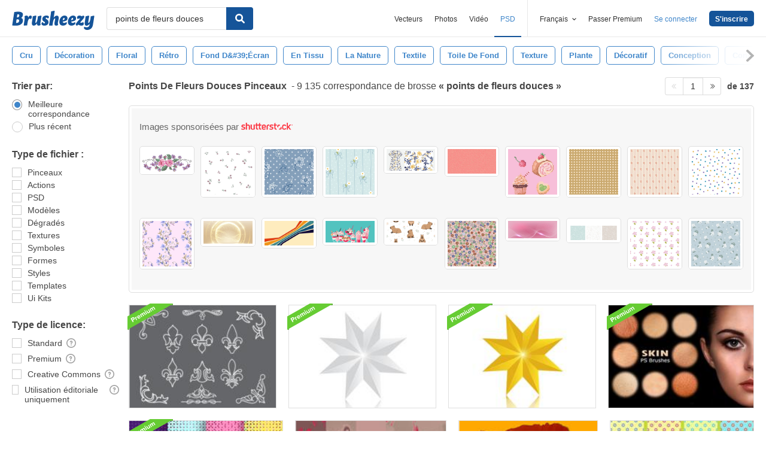

--- FILE ---
content_type: text/html; charset=utf-8
request_url: https://fr.brusheezy.com/libre/points-de-fleurs-douces
body_size: 44925
content:
<!DOCTYPE html>
<!--[if lt IE 7]>      <html lang="fr" xmlns:fb="http://developers.facebook.com/schema/" xmlns:og="http://opengraphprotocol.org/schema/" class="no-js lt-ie9 lt-ie8 lt-ie7"> <![endif]-->
<!--[if IE 7]>         <html lang="fr" xmlns:fb="http://developers.facebook.com/schema/" xmlns:og="http://opengraphprotocol.org/schema/" class="no-js lt-ie9 lt-ie8"> <![endif]-->
<!--[if IE 8]>         <html lang="fr" xmlns:fb="http://developers.facebook.com/schema/" xmlns:og="http://opengraphprotocol.org/schema/" class="no-js lt-ie9"> <![endif]-->
<!--[if IE 9]>         <html lang="fr" xmlns:fb="http://developers.facebook.com/schema/" xmlns:og="http://opengraphprotocol.org/schema/" class="no-js ie9"> <![endif]-->
<!--[if gt IE 9]><!--> <html lang="fr" xmlns:fb="http://developers.facebook.com/schema/" xmlns:og="http://opengraphprotocol.org/schema/" class="no-js"> <!--<![endif]-->
  <head>
	  <script type="text/javascript">window.country_code = "US";window.remote_ip_address = '3.16.128.34'</script>
              <!-- skipping hreflang -->

    
    <link rel="dns-prefetch" href="//static.brusheezy.com">
    <meta charset="utf-8">
    <meta http-equiv="X-UA-Compatible" content="IE=edge,chrome=1">
<script>window.NREUM||(NREUM={});NREUM.info={"beacon":"bam.nr-data.net","errorBeacon":"bam.nr-data.net","licenseKey":"NRJS-e38a0a5d9f3d7a161d2","applicationID":"682498450","transactionName":"J1kMFkBaWF9cREoRVwVEAQpXRhtAUVkS","queueTime":0,"applicationTime":373,"agent":""}</script>
<script>(window.NREUM||(NREUM={})).init={ajax:{deny_list:["bam.nr-data.net"]},feature_flags:["soft_nav"]};(window.NREUM||(NREUM={})).loader_config={licenseKey:"NRJS-e38a0a5d9f3d7a161d2",applicationID:"682498450",browserID:"682498528"};;/*! For license information please see nr-loader-rum-1.306.0.min.js.LICENSE.txt */
(()=>{var e,t,r={122:(e,t,r)=>{"use strict";r.d(t,{a:()=>i});var n=r(944);function i(e,t){try{if(!e||"object"!=typeof e)return(0,n.R)(3);if(!t||"object"!=typeof t)return(0,n.R)(4);const r=Object.create(Object.getPrototypeOf(t),Object.getOwnPropertyDescriptors(t)),a=0===Object.keys(r).length?e:r;for(let o in a)if(void 0!==e[o])try{if(null===e[o]){r[o]=null;continue}Array.isArray(e[o])&&Array.isArray(t[o])?r[o]=Array.from(new Set([...e[o],...t[o]])):"object"==typeof e[o]&&"object"==typeof t[o]?r[o]=i(e[o],t[o]):r[o]=e[o]}catch(e){r[o]||(0,n.R)(1,e)}return r}catch(e){(0,n.R)(2,e)}}},154:(e,t,r)=>{"use strict";r.d(t,{OF:()=>c,RI:()=>i,WN:()=>u,bv:()=>a,eN:()=>l,gm:()=>o,mw:()=>s,sb:()=>d});var n=r(863);const i="undefined"!=typeof window&&!!window.document,a="undefined"!=typeof WorkerGlobalScope&&("undefined"!=typeof self&&self instanceof WorkerGlobalScope&&self.navigator instanceof WorkerNavigator||"undefined"!=typeof globalThis&&globalThis instanceof WorkerGlobalScope&&globalThis.navigator instanceof WorkerNavigator),o=i?window:"undefined"!=typeof WorkerGlobalScope&&("undefined"!=typeof self&&self instanceof WorkerGlobalScope&&self||"undefined"!=typeof globalThis&&globalThis instanceof WorkerGlobalScope&&globalThis),s=Boolean("hidden"===o?.document?.visibilityState),c=/iPad|iPhone|iPod/.test(o.navigator?.userAgent),d=c&&"undefined"==typeof SharedWorker,u=((()=>{const e=o.navigator?.userAgent?.match(/Firefox[/\s](\d+\.\d+)/);Array.isArray(e)&&e.length>=2&&e[1]})(),Date.now()-(0,n.t)()),l=()=>"undefined"!=typeof PerformanceNavigationTiming&&o?.performance?.getEntriesByType("navigation")?.[0]?.responseStart},163:(e,t,r)=>{"use strict";r.d(t,{j:()=>E});var n=r(384),i=r(741);var a=r(555);r(860).K7.genericEvents;const o="experimental.resources",s="register",c=e=>{if(!e||"string"!=typeof e)return!1;try{document.createDocumentFragment().querySelector(e)}catch{return!1}return!0};var d=r(614),u=r(944),l=r(122);const f="[data-nr-mask]",g=e=>(0,l.a)(e,(()=>{const e={feature_flags:[],experimental:{allow_registered_children:!1,resources:!1},mask_selector:"*",block_selector:"[data-nr-block]",mask_input_options:{color:!1,date:!1,"datetime-local":!1,email:!1,month:!1,number:!1,range:!1,search:!1,tel:!1,text:!1,time:!1,url:!1,week:!1,textarea:!1,select:!1,password:!0}};return{ajax:{deny_list:void 0,block_internal:!0,enabled:!0,autoStart:!0},api:{get allow_registered_children(){return e.feature_flags.includes(s)||e.experimental.allow_registered_children},set allow_registered_children(t){e.experimental.allow_registered_children=t},duplicate_registered_data:!1},browser_consent_mode:{enabled:!1},distributed_tracing:{enabled:void 0,exclude_newrelic_header:void 0,cors_use_newrelic_header:void 0,cors_use_tracecontext_headers:void 0,allowed_origins:void 0},get feature_flags(){return e.feature_flags},set feature_flags(t){e.feature_flags=t},generic_events:{enabled:!0,autoStart:!0},harvest:{interval:30},jserrors:{enabled:!0,autoStart:!0},logging:{enabled:!0,autoStart:!0},metrics:{enabled:!0,autoStart:!0},obfuscate:void 0,page_action:{enabled:!0},page_view_event:{enabled:!0,autoStart:!0},page_view_timing:{enabled:!0,autoStart:!0},performance:{capture_marks:!1,capture_measures:!1,capture_detail:!0,resources:{get enabled(){return e.feature_flags.includes(o)||e.experimental.resources},set enabled(t){e.experimental.resources=t},asset_types:[],first_party_domains:[],ignore_newrelic:!0}},privacy:{cookies_enabled:!0},proxy:{assets:void 0,beacon:void 0},session:{expiresMs:d.wk,inactiveMs:d.BB},session_replay:{autoStart:!0,enabled:!1,preload:!1,sampling_rate:10,error_sampling_rate:100,collect_fonts:!1,inline_images:!1,fix_stylesheets:!0,mask_all_inputs:!0,get mask_text_selector(){return e.mask_selector},set mask_text_selector(t){c(t)?e.mask_selector="".concat(t,",").concat(f):""===t||null===t?e.mask_selector=f:(0,u.R)(5,t)},get block_class(){return"nr-block"},get ignore_class(){return"nr-ignore"},get mask_text_class(){return"nr-mask"},get block_selector(){return e.block_selector},set block_selector(t){c(t)?e.block_selector+=",".concat(t):""!==t&&(0,u.R)(6,t)},get mask_input_options(){return e.mask_input_options},set mask_input_options(t){t&&"object"==typeof t?e.mask_input_options={...t,password:!0}:(0,u.R)(7,t)}},session_trace:{enabled:!0,autoStart:!0},soft_navigations:{enabled:!0,autoStart:!0},spa:{enabled:!0,autoStart:!0},ssl:void 0,user_actions:{enabled:!0,elementAttributes:["id","className","tagName","type"]}}})());var p=r(154),m=r(324);let h=0;const v={buildEnv:m.F3,distMethod:m.Xs,version:m.xv,originTime:p.WN},b={consented:!1},y={appMetadata:{},get consented(){return this.session?.state?.consent||b.consented},set consented(e){b.consented=e},customTransaction:void 0,denyList:void 0,disabled:!1,harvester:void 0,isolatedBacklog:!1,isRecording:!1,loaderType:void 0,maxBytes:3e4,obfuscator:void 0,onerror:void 0,ptid:void 0,releaseIds:{},session:void 0,timeKeeper:void 0,registeredEntities:[],jsAttributesMetadata:{bytes:0},get harvestCount(){return++h}},_=e=>{const t=(0,l.a)(e,y),r=Object.keys(v).reduce((e,t)=>(e[t]={value:v[t],writable:!1,configurable:!0,enumerable:!0},e),{});return Object.defineProperties(t,r)};var w=r(701);const x=e=>{const t=e.startsWith("http");e+="/",r.p=t?e:"https://"+e};var S=r(836),k=r(241);const R={accountID:void 0,trustKey:void 0,agentID:void 0,licenseKey:void 0,applicationID:void 0,xpid:void 0},A=e=>(0,l.a)(e,R),T=new Set;function E(e,t={},r,o){let{init:s,info:c,loader_config:d,runtime:u={},exposed:l=!0}=t;if(!c){const e=(0,n.pV)();s=e.init,c=e.info,d=e.loader_config}e.init=g(s||{}),e.loader_config=A(d||{}),c.jsAttributes??={},p.bv&&(c.jsAttributes.isWorker=!0),e.info=(0,a.D)(c);const f=e.init,m=[c.beacon,c.errorBeacon];T.has(e.agentIdentifier)||(f.proxy.assets&&(x(f.proxy.assets),m.push(f.proxy.assets)),f.proxy.beacon&&m.push(f.proxy.beacon),e.beacons=[...m],function(e){const t=(0,n.pV)();Object.getOwnPropertyNames(i.W.prototype).forEach(r=>{const n=i.W.prototype[r];if("function"!=typeof n||"constructor"===n)return;let a=t[r];e[r]&&!1!==e.exposed&&"micro-agent"!==e.runtime?.loaderType&&(t[r]=(...t)=>{const n=e[r](...t);return a?a(...t):n})})}(e),(0,n.US)("activatedFeatures",w.B),e.runSoftNavOverSpa&&=!0===f.soft_navigations.enabled&&f.feature_flags.includes("soft_nav")),u.denyList=[...f.ajax.deny_list||[],...f.ajax.block_internal?m:[]],u.ptid=e.agentIdentifier,u.loaderType=r,e.runtime=_(u),T.has(e.agentIdentifier)||(e.ee=S.ee.get(e.agentIdentifier),e.exposed=l,(0,k.W)({agentIdentifier:e.agentIdentifier,drained:!!w.B?.[e.agentIdentifier],type:"lifecycle",name:"initialize",feature:void 0,data:e.config})),T.add(e.agentIdentifier)}},234:(e,t,r)=>{"use strict";r.d(t,{W:()=>a});var n=r(836),i=r(687);class a{constructor(e,t){this.agentIdentifier=e,this.ee=n.ee.get(e),this.featureName=t,this.blocked=!1}deregisterDrain(){(0,i.x3)(this.agentIdentifier,this.featureName)}}},241:(e,t,r)=>{"use strict";r.d(t,{W:()=>a});var n=r(154);const i="newrelic";function a(e={}){try{n.gm.dispatchEvent(new CustomEvent(i,{detail:e}))}catch(e){}}},261:(e,t,r)=>{"use strict";r.d(t,{$9:()=>d,BL:()=>s,CH:()=>g,Dl:()=>_,Fw:()=>y,PA:()=>h,Pl:()=>n,Pv:()=>k,Tb:()=>l,U2:()=>a,V1:()=>S,Wb:()=>x,bt:()=>b,cD:()=>v,d3:()=>w,dT:()=>c,eY:()=>p,fF:()=>f,hG:()=>i,k6:()=>o,nb:()=>m,o5:()=>u});const n="api-",i="addPageAction",a="addToTrace",o="addRelease",s="finished",c="interaction",d="log",u="noticeError",l="pauseReplay",f="recordCustomEvent",g="recordReplay",p="register",m="setApplicationVersion",h="setCurrentRouteName",v="setCustomAttribute",b="setErrorHandler",y="setPageViewName",_="setUserId",w="start",x="wrapLogger",S="measure",k="consent"},289:(e,t,r)=>{"use strict";r.d(t,{GG:()=>o,Qr:()=>c,sB:()=>s});var n=r(878),i=r(389);function a(){return"undefined"==typeof document||"complete"===document.readyState}function o(e,t){if(a())return e();const r=(0,i.J)(e),o=setInterval(()=>{a()&&(clearInterval(o),r())},500);(0,n.sp)("load",r,t)}function s(e){if(a())return e();(0,n.DD)("DOMContentLoaded",e)}function c(e){if(a())return e();(0,n.sp)("popstate",e)}},324:(e,t,r)=>{"use strict";r.d(t,{F3:()=>i,Xs:()=>a,xv:()=>n});const n="1.306.0",i="PROD",a="CDN"},374:(e,t,r)=>{r.nc=(()=>{try{return document?.currentScript?.nonce}catch(e){}return""})()},384:(e,t,r)=>{"use strict";r.d(t,{NT:()=>o,US:()=>u,Zm:()=>s,bQ:()=>d,dV:()=>c,pV:()=>l});var n=r(154),i=r(863),a=r(910);const o={beacon:"bam.nr-data.net",errorBeacon:"bam.nr-data.net"};function s(){return n.gm.NREUM||(n.gm.NREUM={}),void 0===n.gm.newrelic&&(n.gm.newrelic=n.gm.NREUM),n.gm.NREUM}function c(){let e=s();return e.o||(e.o={ST:n.gm.setTimeout,SI:n.gm.setImmediate||n.gm.setInterval,CT:n.gm.clearTimeout,XHR:n.gm.XMLHttpRequest,REQ:n.gm.Request,EV:n.gm.Event,PR:n.gm.Promise,MO:n.gm.MutationObserver,FETCH:n.gm.fetch,WS:n.gm.WebSocket},(0,a.i)(...Object.values(e.o))),e}function d(e,t){let r=s();r.initializedAgents??={},t.initializedAt={ms:(0,i.t)(),date:new Date},r.initializedAgents[e]=t}function u(e,t){s()[e]=t}function l(){return function(){let e=s();const t=e.info||{};e.info={beacon:o.beacon,errorBeacon:o.errorBeacon,...t}}(),function(){let e=s();const t=e.init||{};e.init={...t}}(),c(),function(){let e=s();const t=e.loader_config||{};e.loader_config={...t}}(),s()}},389:(e,t,r)=>{"use strict";function n(e,t=500,r={}){const n=r?.leading||!1;let i;return(...r)=>{n&&void 0===i&&(e.apply(this,r),i=setTimeout(()=>{i=clearTimeout(i)},t)),n||(clearTimeout(i),i=setTimeout(()=>{e.apply(this,r)},t))}}function i(e){let t=!1;return(...r)=>{t||(t=!0,e.apply(this,r))}}r.d(t,{J:()=>i,s:()=>n})},555:(e,t,r)=>{"use strict";r.d(t,{D:()=>s,f:()=>o});var n=r(384),i=r(122);const a={beacon:n.NT.beacon,errorBeacon:n.NT.errorBeacon,licenseKey:void 0,applicationID:void 0,sa:void 0,queueTime:void 0,applicationTime:void 0,ttGuid:void 0,user:void 0,account:void 0,product:void 0,extra:void 0,jsAttributes:{},userAttributes:void 0,atts:void 0,transactionName:void 0,tNamePlain:void 0};function o(e){try{return!!e.licenseKey&&!!e.errorBeacon&&!!e.applicationID}catch(e){return!1}}const s=e=>(0,i.a)(e,a)},566:(e,t,r)=>{"use strict";r.d(t,{LA:()=>s,bz:()=>o});var n=r(154);const i="xxxxxxxx-xxxx-4xxx-yxxx-xxxxxxxxxxxx";function a(e,t){return e?15&e[t]:16*Math.random()|0}function o(){const e=n.gm?.crypto||n.gm?.msCrypto;let t,r=0;return e&&e.getRandomValues&&(t=e.getRandomValues(new Uint8Array(30))),i.split("").map(e=>"x"===e?a(t,r++).toString(16):"y"===e?(3&a()|8).toString(16):e).join("")}function s(e){const t=n.gm?.crypto||n.gm?.msCrypto;let r,i=0;t&&t.getRandomValues&&(r=t.getRandomValues(new Uint8Array(e)));const o=[];for(var s=0;s<e;s++)o.push(a(r,i++).toString(16));return o.join("")}},606:(e,t,r)=>{"use strict";r.d(t,{i:()=>a});var n=r(908);a.on=o;var i=a.handlers={};function a(e,t,r,a){o(a||n.d,i,e,t,r)}function o(e,t,r,i,a){a||(a="feature"),e||(e=n.d);var o=t[a]=t[a]||{};(o[r]=o[r]||[]).push([e,i])}},607:(e,t,r)=>{"use strict";r.d(t,{W:()=>n});const n=(0,r(566).bz)()},614:(e,t,r)=>{"use strict";r.d(t,{BB:()=>o,H3:()=>n,g:()=>d,iL:()=>c,tS:()=>s,uh:()=>i,wk:()=>a});const n="NRBA",i="SESSION",a=144e5,o=18e5,s={STARTED:"session-started",PAUSE:"session-pause",RESET:"session-reset",RESUME:"session-resume",UPDATE:"session-update"},c={SAME_TAB:"same-tab",CROSS_TAB:"cross-tab"},d={OFF:0,FULL:1,ERROR:2}},630:(e,t,r)=>{"use strict";r.d(t,{T:()=>n});const n=r(860).K7.pageViewEvent},646:(e,t,r)=>{"use strict";r.d(t,{y:()=>n});class n{constructor(e){this.contextId=e}}},687:(e,t,r)=>{"use strict";r.d(t,{Ak:()=>d,Ze:()=>f,x3:()=>u});var n=r(241),i=r(836),a=r(606),o=r(860),s=r(646);const c={};function d(e,t){const r={staged:!1,priority:o.P3[t]||0};l(e),c[e].get(t)||c[e].set(t,r)}function u(e,t){e&&c[e]&&(c[e].get(t)&&c[e].delete(t),p(e,t,!1),c[e].size&&g(e))}function l(e){if(!e)throw new Error("agentIdentifier required");c[e]||(c[e]=new Map)}function f(e="",t="feature",r=!1){if(l(e),!e||!c[e].get(t)||r)return p(e,t);c[e].get(t).staged=!0,g(e)}function g(e){const t=Array.from(c[e]);t.every(([e,t])=>t.staged)&&(t.sort((e,t)=>e[1].priority-t[1].priority),t.forEach(([t])=>{c[e].delete(t),p(e,t)}))}function p(e,t,r=!0){const o=e?i.ee.get(e):i.ee,c=a.i.handlers;if(!o.aborted&&o.backlog&&c){if((0,n.W)({agentIdentifier:e,type:"lifecycle",name:"drain",feature:t}),r){const e=o.backlog[t],r=c[t];if(r){for(let t=0;e&&t<e.length;++t)m(e[t],r);Object.entries(r).forEach(([e,t])=>{Object.values(t||{}).forEach(t=>{t[0]?.on&&t[0]?.context()instanceof s.y&&t[0].on(e,t[1])})})}}o.isolatedBacklog||delete c[t],o.backlog[t]=null,o.emit("drain-"+t,[])}}function m(e,t){var r=e[1];Object.values(t[r]||{}).forEach(t=>{var r=e[0];if(t[0]===r){var n=t[1],i=e[3],a=e[2];n.apply(i,a)}})}},699:(e,t,r)=>{"use strict";r.d(t,{It:()=>a,KC:()=>s,No:()=>i,qh:()=>o});var n=r(860);const i=16e3,a=1e6,o="SESSION_ERROR",s={[n.K7.logging]:!0,[n.K7.genericEvents]:!1,[n.K7.jserrors]:!1,[n.K7.ajax]:!1}},701:(e,t,r)=>{"use strict";r.d(t,{B:()=>a,t:()=>o});var n=r(241);const i=new Set,a={};function o(e,t){const r=t.agentIdentifier;a[r]??={},e&&"object"==typeof e&&(i.has(r)||(t.ee.emit("rumresp",[e]),a[r]=e,i.add(r),(0,n.W)({agentIdentifier:r,loaded:!0,drained:!0,type:"lifecycle",name:"load",feature:void 0,data:e})))}},741:(e,t,r)=>{"use strict";r.d(t,{W:()=>a});var n=r(944),i=r(261);class a{#e(e,...t){if(this[e]!==a.prototype[e])return this[e](...t);(0,n.R)(35,e)}addPageAction(e,t){return this.#e(i.hG,e,t)}register(e){return this.#e(i.eY,e)}recordCustomEvent(e,t){return this.#e(i.fF,e,t)}setPageViewName(e,t){return this.#e(i.Fw,e,t)}setCustomAttribute(e,t,r){return this.#e(i.cD,e,t,r)}noticeError(e,t){return this.#e(i.o5,e,t)}setUserId(e){return this.#e(i.Dl,e)}setApplicationVersion(e){return this.#e(i.nb,e)}setErrorHandler(e){return this.#e(i.bt,e)}addRelease(e,t){return this.#e(i.k6,e,t)}log(e,t){return this.#e(i.$9,e,t)}start(){return this.#e(i.d3)}finished(e){return this.#e(i.BL,e)}recordReplay(){return this.#e(i.CH)}pauseReplay(){return this.#e(i.Tb)}addToTrace(e){return this.#e(i.U2,e)}setCurrentRouteName(e){return this.#e(i.PA,e)}interaction(e){return this.#e(i.dT,e)}wrapLogger(e,t,r){return this.#e(i.Wb,e,t,r)}measure(e,t){return this.#e(i.V1,e,t)}consent(e){return this.#e(i.Pv,e)}}},782:(e,t,r)=>{"use strict";r.d(t,{T:()=>n});const n=r(860).K7.pageViewTiming},836:(e,t,r)=>{"use strict";r.d(t,{P:()=>s,ee:()=>c});var n=r(384),i=r(990),a=r(646),o=r(607);const s="nr@context:".concat(o.W),c=function e(t,r){var n={},o={},u={},l=!1;try{l=16===r.length&&d.initializedAgents?.[r]?.runtime.isolatedBacklog}catch(e){}var f={on:p,addEventListener:p,removeEventListener:function(e,t){var r=n[e];if(!r)return;for(var i=0;i<r.length;i++)r[i]===t&&r.splice(i,1)},emit:function(e,r,n,i,a){!1!==a&&(a=!0);if(c.aborted&&!i)return;t&&a&&t.emit(e,r,n);var s=g(n);m(e).forEach(e=>{e.apply(s,r)});var d=v()[o[e]];d&&d.push([f,e,r,s]);return s},get:h,listeners:m,context:g,buffer:function(e,t){const r=v();if(t=t||"feature",f.aborted)return;Object.entries(e||{}).forEach(([e,n])=>{o[n]=t,t in r||(r[t]=[])})},abort:function(){f._aborted=!0,Object.keys(f.backlog).forEach(e=>{delete f.backlog[e]})},isBuffering:function(e){return!!v()[o[e]]},debugId:r,backlog:l?{}:t&&"object"==typeof t.backlog?t.backlog:{},isolatedBacklog:l};return Object.defineProperty(f,"aborted",{get:()=>{let e=f._aborted||!1;return e||(t&&(e=t.aborted),e)}}),f;function g(e){return e&&e instanceof a.y?e:e?(0,i.I)(e,s,()=>new a.y(s)):new a.y(s)}function p(e,t){n[e]=m(e).concat(t)}function m(e){return n[e]||[]}function h(t){return u[t]=u[t]||e(f,t)}function v(){return f.backlog}}(void 0,"globalEE"),d=(0,n.Zm)();d.ee||(d.ee=c)},843:(e,t,r)=>{"use strict";r.d(t,{G:()=>a,u:()=>i});var n=r(878);function i(e,t=!1,r,i){(0,n.DD)("visibilitychange",function(){if(t)return void("hidden"===document.visibilityState&&e());e(document.visibilityState)},r,i)}function a(e,t,r){(0,n.sp)("pagehide",e,t,r)}},860:(e,t,r)=>{"use strict";r.d(t,{$J:()=>u,K7:()=>c,P3:()=>d,XX:()=>i,Yy:()=>s,df:()=>a,qY:()=>n,v4:()=>o});const n="events",i="jserrors",a="browser/blobs",o="rum",s="browser/logs",c={ajax:"ajax",genericEvents:"generic_events",jserrors:i,logging:"logging",metrics:"metrics",pageAction:"page_action",pageViewEvent:"page_view_event",pageViewTiming:"page_view_timing",sessionReplay:"session_replay",sessionTrace:"session_trace",softNav:"soft_navigations",spa:"spa"},d={[c.pageViewEvent]:1,[c.pageViewTiming]:2,[c.metrics]:3,[c.jserrors]:4,[c.spa]:5,[c.ajax]:6,[c.sessionTrace]:7,[c.softNav]:8,[c.sessionReplay]:9,[c.logging]:10,[c.genericEvents]:11},u={[c.pageViewEvent]:o,[c.pageViewTiming]:n,[c.ajax]:n,[c.spa]:n,[c.softNav]:n,[c.metrics]:i,[c.jserrors]:i,[c.sessionTrace]:a,[c.sessionReplay]:a,[c.logging]:s,[c.genericEvents]:"ins"}},863:(e,t,r)=>{"use strict";function n(){return Math.floor(performance.now())}r.d(t,{t:()=>n})},878:(e,t,r)=>{"use strict";function n(e,t){return{capture:e,passive:!1,signal:t}}function i(e,t,r=!1,i){window.addEventListener(e,t,n(r,i))}function a(e,t,r=!1,i){document.addEventListener(e,t,n(r,i))}r.d(t,{DD:()=>a,jT:()=>n,sp:()=>i})},908:(e,t,r)=>{"use strict";r.d(t,{d:()=>n,p:()=>i});var n=r(836).ee.get("handle");function i(e,t,r,i,a){a?(a.buffer([e],i),a.emit(e,t,r)):(n.buffer([e],i),n.emit(e,t,r))}},910:(e,t,r)=>{"use strict";r.d(t,{i:()=>a});var n=r(944);const i=new Map;function a(...e){return e.every(e=>{if(i.has(e))return i.get(e);const t="function"==typeof e?e.toString():"",r=t.includes("[native code]"),a=t.includes("nrWrapper");return r||a||(0,n.R)(64,e?.name||t),i.set(e,r),r})}},944:(e,t,r)=>{"use strict";r.d(t,{R:()=>i});var n=r(241);function i(e,t){"function"==typeof console.debug&&(console.debug("New Relic Warning: https://github.com/newrelic/newrelic-browser-agent/blob/main/docs/warning-codes.md#".concat(e),t),(0,n.W)({agentIdentifier:null,drained:null,type:"data",name:"warn",feature:"warn",data:{code:e,secondary:t}}))}},969:(e,t,r)=>{"use strict";r.d(t,{TZ:()=>n,XG:()=>s,rs:()=>i,xV:()=>o,z_:()=>a});const n=r(860).K7.metrics,i="sm",a="cm",o="storeSupportabilityMetrics",s="storeEventMetrics"},990:(e,t,r)=>{"use strict";r.d(t,{I:()=>i});var n=Object.prototype.hasOwnProperty;function i(e,t,r){if(n.call(e,t))return e[t];var i=r();if(Object.defineProperty&&Object.keys)try{return Object.defineProperty(e,t,{value:i,writable:!0,enumerable:!1}),i}catch(e){}return e[t]=i,i}}},n={};function i(e){var t=n[e];if(void 0!==t)return t.exports;var a=n[e]={exports:{}};return r[e](a,a.exports,i),a.exports}i.m=r,i.d=(e,t)=>{for(var r in t)i.o(t,r)&&!i.o(e,r)&&Object.defineProperty(e,r,{enumerable:!0,get:t[r]})},i.f={},i.e=e=>Promise.all(Object.keys(i.f).reduce((t,r)=>(i.f[r](e,t),t),[])),i.u=e=>"nr-rum-1.306.0.min.js",i.o=(e,t)=>Object.prototype.hasOwnProperty.call(e,t),e={},t="NRBA-1.306.0.PROD:",i.l=(r,n,a,o)=>{if(e[r])e[r].push(n);else{var s,c;if(void 0!==a)for(var d=document.getElementsByTagName("script"),u=0;u<d.length;u++){var l=d[u];if(l.getAttribute("src")==r||l.getAttribute("data-webpack")==t+a){s=l;break}}if(!s){c=!0;var f={296:"sha512-XHJAyYwsxAD4jnOFenBf2aq49/pv28jKOJKs7YGQhagYYI2Zk8nHflZPdd7WiilkmEkgIZQEFX4f1AJMoyzKwA=="};(s=document.createElement("script")).charset="utf-8",i.nc&&s.setAttribute("nonce",i.nc),s.setAttribute("data-webpack",t+a),s.src=r,0!==s.src.indexOf(window.location.origin+"/")&&(s.crossOrigin="anonymous"),f[o]&&(s.integrity=f[o])}e[r]=[n];var g=(t,n)=>{s.onerror=s.onload=null,clearTimeout(p);var i=e[r];if(delete e[r],s.parentNode&&s.parentNode.removeChild(s),i&&i.forEach(e=>e(n)),t)return t(n)},p=setTimeout(g.bind(null,void 0,{type:"timeout",target:s}),12e4);s.onerror=g.bind(null,s.onerror),s.onload=g.bind(null,s.onload),c&&document.head.appendChild(s)}},i.r=e=>{"undefined"!=typeof Symbol&&Symbol.toStringTag&&Object.defineProperty(e,Symbol.toStringTag,{value:"Module"}),Object.defineProperty(e,"__esModule",{value:!0})},i.p="https://js-agent.newrelic.com/",(()=>{var e={374:0,840:0};i.f.j=(t,r)=>{var n=i.o(e,t)?e[t]:void 0;if(0!==n)if(n)r.push(n[2]);else{var a=new Promise((r,i)=>n=e[t]=[r,i]);r.push(n[2]=a);var o=i.p+i.u(t),s=new Error;i.l(o,r=>{if(i.o(e,t)&&(0!==(n=e[t])&&(e[t]=void 0),n)){var a=r&&("load"===r.type?"missing":r.type),o=r&&r.target&&r.target.src;s.message="Loading chunk "+t+" failed: ("+a+": "+o+")",s.name="ChunkLoadError",s.type=a,s.request=o,n[1](s)}},"chunk-"+t,t)}};var t=(t,r)=>{var n,a,[o,s,c]=r,d=0;if(o.some(t=>0!==e[t])){for(n in s)i.o(s,n)&&(i.m[n]=s[n]);if(c)c(i)}for(t&&t(r);d<o.length;d++)a=o[d],i.o(e,a)&&e[a]&&e[a][0](),e[a]=0},r=self["webpackChunk:NRBA-1.306.0.PROD"]=self["webpackChunk:NRBA-1.306.0.PROD"]||[];r.forEach(t.bind(null,0)),r.push=t.bind(null,r.push.bind(r))})(),(()=>{"use strict";i(374);var e=i(566),t=i(741);class r extends t.W{agentIdentifier=(0,e.LA)(16)}var n=i(860);const a=Object.values(n.K7);var o=i(163);var s=i(908),c=i(863),d=i(261),u=i(241),l=i(944),f=i(701),g=i(969);function p(e,t,i,a){const o=a||i;!o||o[e]&&o[e]!==r.prototype[e]||(o[e]=function(){(0,s.p)(g.xV,["API/"+e+"/called"],void 0,n.K7.metrics,i.ee),(0,u.W)({agentIdentifier:i.agentIdentifier,drained:!!f.B?.[i.agentIdentifier],type:"data",name:"api",feature:d.Pl+e,data:{}});try{return t.apply(this,arguments)}catch(e){(0,l.R)(23,e)}})}function m(e,t,r,n,i){const a=e.info;null===r?delete a.jsAttributes[t]:a.jsAttributes[t]=r,(i||null===r)&&(0,s.p)(d.Pl+n,[(0,c.t)(),t,r],void 0,"session",e.ee)}var h=i(687),v=i(234),b=i(289),y=i(154),_=i(384);const w=e=>y.RI&&!0===e?.privacy.cookies_enabled;function x(e){return!!(0,_.dV)().o.MO&&w(e)&&!0===e?.session_trace.enabled}var S=i(389),k=i(699);class R extends v.W{constructor(e,t){super(e.agentIdentifier,t),this.agentRef=e,this.abortHandler=void 0,this.featAggregate=void 0,this.loadedSuccessfully=void 0,this.onAggregateImported=new Promise(e=>{this.loadedSuccessfully=e}),this.deferred=Promise.resolve(),!1===e.init[this.featureName].autoStart?this.deferred=new Promise((t,r)=>{this.ee.on("manual-start-all",(0,S.J)(()=>{(0,h.Ak)(e.agentIdentifier,this.featureName),t()}))}):(0,h.Ak)(e.agentIdentifier,t)}importAggregator(e,t,r={}){if(this.featAggregate)return;const n=async()=>{let n;await this.deferred;try{if(w(e.init)){const{setupAgentSession:t}=await i.e(296).then(i.bind(i,305));n=t(e)}}catch(e){(0,l.R)(20,e),this.ee.emit("internal-error",[e]),(0,s.p)(k.qh,[e],void 0,this.featureName,this.ee)}try{if(!this.#t(this.featureName,n,e.init))return(0,h.Ze)(this.agentIdentifier,this.featureName),void this.loadedSuccessfully(!1);const{Aggregate:i}=await t();this.featAggregate=new i(e,r),e.runtime.harvester.initializedAggregates.push(this.featAggregate),this.loadedSuccessfully(!0)}catch(e){(0,l.R)(34,e),this.abortHandler?.(),(0,h.Ze)(this.agentIdentifier,this.featureName,!0),this.loadedSuccessfully(!1),this.ee&&this.ee.abort()}};y.RI?(0,b.GG)(()=>n(),!0):n()}#t(e,t,r){if(this.blocked)return!1;switch(e){case n.K7.sessionReplay:return x(r)&&!!t;case n.K7.sessionTrace:return!!t;default:return!0}}}var A=i(630),T=i(614);class E extends R{static featureName=A.T;constructor(e){var t;super(e,A.T),this.setupInspectionEvents(e.agentIdentifier),t=e,p(d.Fw,function(e,r){"string"==typeof e&&("/"!==e.charAt(0)&&(e="/"+e),t.runtime.customTransaction=(r||"http://custom.transaction")+e,(0,s.p)(d.Pl+d.Fw,[(0,c.t)()],void 0,void 0,t.ee))},t),this.importAggregator(e,()=>i.e(296).then(i.bind(i,943)))}setupInspectionEvents(e){const t=(t,r)=>{t&&(0,u.W)({agentIdentifier:e,timeStamp:t.timeStamp,loaded:"complete"===t.target.readyState,type:"window",name:r,data:t.target.location+""})};(0,b.sB)(e=>{t(e,"DOMContentLoaded")}),(0,b.GG)(e=>{t(e,"load")}),(0,b.Qr)(e=>{t(e,"navigate")}),this.ee.on(T.tS.UPDATE,(t,r)=>{(0,u.W)({agentIdentifier:e,type:"lifecycle",name:"session",data:r})})}}var N=i(843),I=i(782);class j extends R{static featureName=I.T;constructor(e){super(e,I.T),y.RI&&((0,N.u)(()=>(0,s.p)("docHidden",[(0,c.t)()],void 0,I.T,this.ee),!0),(0,N.G)(()=>(0,s.p)("winPagehide",[(0,c.t)()],void 0,I.T,this.ee)),this.importAggregator(e,()=>i.e(296).then(i.bind(i,117))))}}class P extends R{static featureName=g.TZ;constructor(e){super(e,g.TZ),y.RI&&document.addEventListener("securitypolicyviolation",e=>{(0,s.p)(g.xV,["Generic/CSPViolation/Detected"],void 0,this.featureName,this.ee)}),this.importAggregator(e,()=>i.e(296).then(i.bind(i,623)))}}new class extends r{constructor(e){var t;(super(),y.gm)?(this.features={},(0,_.bQ)(this.agentIdentifier,this),this.desiredFeatures=new Set(e.features||[]),this.desiredFeatures.add(E),this.runSoftNavOverSpa=[...this.desiredFeatures].some(e=>e.featureName===n.K7.softNav),(0,o.j)(this,e,e.loaderType||"agent"),t=this,p(d.cD,function(e,r,n=!1){if("string"==typeof e){if(["string","number","boolean"].includes(typeof r)||null===r)return m(t,e,r,d.cD,n);(0,l.R)(40,typeof r)}else(0,l.R)(39,typeof e)},t),function(e){p(d.Dl,function(t){if("string"==typeof t||null===t)return m(e,"enduser.id",t,d.Dl,!0);(0,l.R)(41,typeof t)},e)}(this),function(e){p(d.nb,function(t){if("string"==typeof t||null===t)return m(e,"application.version",t,d.nb,!1);(0,l.R)(42,typeof t)},e)}(this),function(e){p(d.d3,function(){e.ee.emit("manual-start-all")},e)}(this),function(e){p(d.Pv,function(t=!0){if("boolean"==typeof t){if((0,s.p)(d.Pl+d.Pv,[t],void 0,"session",e.ee),e.runtime.consented=t,t){const t=e.features.page_view_event;t.onAggregateImported.then(e=>{const r=t.featAggregate;e&&!r.sentRum&&r.sendRum()})}}else(0,l.R)(65,typeof t)},e)}(this),this.run()):(0,l.R)(21)}get config(){return{info:this.info,init:this.init,loader_config:this.loader_config,runtime:this.runtime}}get api(){return this}run(){try{const e=function(e){const t={};return a.forEach(r=>{t[r]=!!e[r]?.enabled}),t}(this.init),t=[...this.desiredFeatures];t.sort((e,t)=>n.P3[e.featureName]-n.P3[t.featureName]),t.forEach(t=>{if(!e[t.featureName]&&t.featureName!==n.K7.pageViewEvent)return;if(this.runSoftNavOverSpa&&t.featureName===n.K7.spa)return;if(!this.runSoftNavOverSpa&&t.featureName===n.K7.softNav)return;const r=function(e){switch(e){case n.K7.ajax:return[n.K7.jserrors];case n.K7.sessionTrace:return[n.K7.ajax,n.K7.pageViewEvent];case n.K7.sessionReplay:return[n.K7.sessionTrace];case n.K7.pageViewTiming:return[n.K7.pageViewEvent];default:return[]}}(t.featureName).filter(e=>!(e in this.features));r.length>0&&(0,l.R)(36,{targetFeature:t.featureName,missingDependencies:r}),this.features[t.featureName]=new t(this)})}catch(e){(0,l.R)(22,e);for(const e in this.features)this.features[e].abortHandler?.();const t=(0,_.Zm)();delete t.initializedAgents[this.agentIdentifier]?.features,delete this.sharedAggregator;return t.ee.get(this.agentIdentifier).abort(),!1}}}({features:[E,j,P],loaderType:"lite"})})()})();</script>
    <meta name="viewport" content="width=device-width, initial-scale=1.0, minimum-scale=1.0" />
    <title>Points De Fleurs Douces Gratuit Pinceaux - (9 135 Telechargements Gratuit)</title>
<meta content="9 135 Meilleur Points De Fleurs Douces Gratuit Pinceau Téléchargements de la communauté Vecteezy. Points De Fleurs Douces Gratuit Pinceaux sous licence creative commons, source ouverte et bien plus !" name="description" />
<meta content="Brusheezy" property="og:site_name" />
<meta content="Points De Fleurs Douces Gratuit Pinceaux - (9 135 Telechargements Gratuit)" property="og:title" />
<meta content="https://fr.brusheezy.com/libre/points-de-fleurs-douces" property="og:url" />
<meta content="fr_FR" property="og:locale" />
<meta content="en_US" property="og:locale:alternate" />
<meta content="de_DE" property="og:locale:alternate" />
<meta content="es_ES" property="og:locale:alternate" />
<meta content="nl_NL" property="og:locale:alternate" />
<meta content="pt_BR" property="og:locale:alternate" />
<meta content="sv_SE" property="og:locale:alternate" />
<meta content="https://static.brusheezy.com/system/resources/previews/000/046/834/original/end-point-photoshop-gradients.jpg" property="og:image" />
    <link href="/favicon.ico" rel="shortcut icon"></link><link href="/favicon.png" rel="icon" sizes="48x48" type="image/png"></link><link href="/apple-touch-icon-precomposed.png" rel="apple-touch-icon-precomposed"></link>
    <link href="https://maxcdn.bootstrapcdn.com/font-awesome/4.6.3/css/font-awesome.min.css" media="screen" rel="stylesheet" type="text/css" />
    <script src="https://static.brusheezy.com/assets/modernizr.custom.83825-93372fb200ead74f1d44254d993c5440.js" type="text/javascript"></script>
    <link href="https://static.brusheezy.com/assets/application-e6fc89b3e1f8c6290743690971644994.css" media="screen" rel="stylesheet" type="text/css" />
    <link href="https://static.brusheezy.com/assets/print-ac38768f09270df2214d2c500c647adc.css" media="print" rel="stylesheet" type="text/css" />
    <link href="https://feeds.feedburner.com/eezyinc/brusheezy-images" rel="alternate" title="RSS" type="application/rss+xml" />

          <link rel="canonical" href="https://fr.brusheezy.com/libre/points-de-fleurs-douces">


    <meta content="authenticity_token" name="csrf-param" />
<meta content="UyO/pfW8umvJFGiyxIPDibl0ojwybu4JWzUBgy0ncaY=" name="csrf-token" />
    <!-- Begin TextBlock "HTML - Head" -->
<meta name="google-site-verification" content="pfGHD8M12iD8MZoiUsSycicUuSitnj2scI2cB_MvoYw" />
<meta name="google-site-verification" content="b4_frnI9j9l6Hs7d1QntimjvrZOtJ8x8ykl7RfeJS2Y" />
<meta name="tinfoil-site-verification" content="6d4a376b35cc11699dd86a787c7b5ae10b5c70f0" />
<meta name="msvalidate.01" content="9E7A3F56C01FB9B69FCDD1FBD287CAE4" />
<meta name="p:domain_verify" content="e95f03b955f8191de30e476f8527821e"/>
<meta property="fb:page_id" content="111431139680" />
<meta name="google" content="nositelinkssearchbox" />
<meta name="referrer" content="unsafe-url" />
<!--<script type="text/javascript" src="http://api.xeezy.com/api.min.js"></script>-->
<!--<script async src="//cdn-s2s.buysellads.net/pub/brusheezy.js" data-cfasync="false"></script>-->
<link href="https://plus.google.com/116840303500574370724" rel="publisher" />

<script>
  var iStockCoupon = { 
    // --- ADMIN CONIG----
    Code: 'EEZYOFF14', 
    Message: 'Hurry! Offer Expires 10/31/2013',
    // -------------------

    showPopup: function() {
      var win = window.open("", "istock-sale", "width=520,height=320");
      var wrap = win.document.createElement('div'); 
      wrap.setAttribute('class', 'sale-wrapper');
      
      var logo = win.document.createElement('img');
      logo.setAttribute('src', '//static.vecteezy.com/system/assets/asset_files/000/000/171/original/new-istock-logo.jpg');
      wrap.appendChild(logo);
      
      var code = win.document.createElement('div');
      code.setAttribute('class','code');
      code.appendChild(win.document.createTextNode(iStockCoupon.Code));
      wrap.appendChild(code);
      
      var expires = win.document.createElement('div');
      expires.setAttribute('class','expire');
      expires.appendChild(win.document.createTextNode(iStockCoupon.Message));
      wrap.appendChild(expires);
      
      var close = win.document.createElement('a');
      close.setAttribute('href', '#');
      close.appendChild(win.document.createTextNode('Close Window'));
      wrap.appendChild(close);
      
      var style = win.document.createElement('style');
      close.setAttribute('onclick', 'window.close()');
  
      style.appendChild(win.document.createTextNode("a{margin-top: 40px;display:block;font-size:12px;color:rgb(73,149,203);text-decoration:none;} .expire{margin-top:16px;color: rgb(81,81,81);font-size:24px;} .code{margin-top:20px;font-size:50px;font-weight:700;text-transform:uppercase;} img{margin-top:44px;} body{padding:0;margin:0;text-align:center;font-family:sans-serif;} .sale-wrapper{height:288px;border:16px solid #a1a1a1;}"));
      win.document.body.appendChild(style);
      win.document.body.appendChild(wrap);        
    },
  };

</script>
<script src="https://cdn.optimizely.com/js/168948327.js"></script>

<script>var AdminHideEezyPremiumPopup = false</script>
<!-- TradeDoubler site verification 2802548 -->



<!-- End TextBlock "HTML - Head" -->
      <link href="https://static.brusheezy.com/assets/splittests/new_search_ui-418ee10ba4943587578300e2dfed9bdf.css" media="screen" rel="stylesheet" type="text/css" />

  <script type="text/javascript">
    window.searchScope = 'External';
  </script>
    <link rel="next" href="https://fr.brusheezy.com/libre/points-de-fleurs-douces?page=2" />


    <script type="application/ld+json">
      {
        "@context": "http://schema.org",
        "@type": "WebSite",
        "name": "brusheezy",
        "url": "https://www.brusheezy.com"
      }
   </script>

    <script type="application/ld+json">
      {
      "@context": "http://schema.org",
      "@type": "Organization",
      "url": "https://www.brusheezy.com",
      "logo": "https://static.brusheezy.com/assets/structured_data/brusheezy-logo-63a0370ba72197d03d41c8ee2a3fe30d.svg",
      "sameAs": [
        "https://www.facebook.com/brusheezy",
        "https://twitter.com/brusheezy",
        "https://pinterest.com/brusheezy/",
        "https://www.youtube.com/EezyInc",
        "https://instagram.com/eezy/",
        "https://www.snapchat.com/add/eezy",
        "https://google.com/+brusheezy"
      ]
     }
    </script>

    <script src="https://static.brusheezy.com/assets/sp-32e34cb9c56d3cd62718aba7a1338855.js" type="text/javascript"></script>
<script type="text/javascript">
  document.addEventListener('DOMContentLoaded', function() {
    snowplow('newTracker', 'sp', 'a.vecteezy.com', {
      appId: 'brusheezy_production',
      discoverRootDomain: true,
      eventMethod: 'beacon',
      cookieSameSite: 'Lax',
      context: {
        webPage: true,
        performanceTiming: true,
        gaCookies: true,
        geolocation: false
      }
    });
    snowplow('setUserIdFromCookie', 'rollout');
    snowplow('enableActivityTracking', {minimumVisitLength: 10, heartbeatDelay: 10});
    snowplow('enableLinkClickTracking');
    snowplow('trackPageView');
  });
</script>

  </head>

  <body class="proper-sticky-ads   full-width-search fullwidth has-sticky-header redesign-layout searches-show"
        data-site="brusheezy">
    
<link rel="preconnect" href="https://a.pub.network/" crossorigin />
<link rel="preconnect" href="https://b.pub.network/" crossorigin />
<link rel="preconnect" href="https://c.pub.network/" crossorigin />
<link rel="preconnect" href="https://d.pub.network/" crossorigin />
<link rel="preconnect" href="https://c.amazon-adsystem.com" crossorigin />
<link rel="preconnect" href="https://s.amazon-adsystem.com" crossorigin />
<link rel="preconnect" href="https://secure.quantserve.com/" crossorigin />
<link rel="preconnect" href="https://rules.quantcount.com/" crossorigin />
<link rel="preconnect" href="https://pixel.quantserve.com/" crossorigin />
<link rel="preconnect" href="https://btloader.com/" crossorigin />
<link rel="preconnect" href="https://api.btloader.com/" crossorigin />
<link rel="preconnect" href="https://confiant-integrations.global.ssl.fastly.net" crossorigin />
<link rel="stylesheet" href="https://a.pub.network/brusheezy-com/cls.css">
<script data-cfasync="false" type="text/javascript">
  var freestar = freestar || {};
  freestar.queue = freestar.queue || [];
  freestar.config = freestar.config || {};
  freestar.config.enabled_slots = [];
  freestar.initCallback = function () { (freestar.config.enabled_slots.length === 0) ? freestar.initCallbackCalled = false : freestar.newAdSlots(freestar.config.enabled_slots) }
</script>
<script src="https://a.pub.network/brusheezy-com/pubfig.min.js" data-cfasync="false" async></script>
<style>
.fs-sticky-footer {
  background: rgba(247, 247, 247, 0.9) !important;
}
</style>
<!-- Tag ID: brusheezy_1x1_bouncex -->
<div align="center" id="brusheezy_1x1_bouncex">
 <script data-cfasync="false" type="text/javascript">
  freestar.config.enabled_slots.push({ placementName: "brusheezy_1x1_bouncex", slotId: "brusheezy_1x1_bouncex" });
 </script>
</div>


      <script src="https://static.brusheezy.com/assets/partner-service-v3-b8d5668d95732f2d5a895618bbc192d0.js" type="text/javascript"></script>

<script type="text/javascript">
  window.partnerService = new window.PartnerService({
    baseUrl: 'https://p.sa7eer.com',
    site: 'brusheezy',
    contentType: "vector",
    locale: 'fr',
    controllerName: 'searches',
    pageviewGuid: 'be349422-292e-45a3-926f-768271c79ac3',
    sessionGuid: '7b8cbb2d-5209-4cd4-8e9e-fff46d98a65e',
  });
</script>


    
      

    <div id="fb-root"></div>



      
<header class="ez-site-header ">
  <div class="max-inner is-logged-out">
    <div class='ez-site-header__logo'>
  <a href="https://fr.brusheezy.com/" title="Brusheezy"><svg xmlns="http://www.w3.org/2000/svg" id="Layer_1" data-name="Layer 1" viewBox="0 0 248 57.8"><title>brusheezy-logo-color</title><path class="cls-1" d="M32.4,29.6c0,9.9-9.2,15.3-21.1,15.3-3.9,0-11-.6-11.3-.6L6.3,3.9A61.78,61.78,0,0,1,18,2.7c9.6,0,14.5,3,14.5,8.8a12.42,12.42,0,0,1-5.3,10.2A7.9,7.9,0,0,1,32.4,29.6Zm-11.3.1c0-2.8-1.7-3.9-4.6-3.9-1,0-2.1.1-3.2.2L11.7,36.6c.5,0,1,.1,1.5.1C18.4,36.7,21.1,34,21.1,29.7ZM15.6,10.9l-1.4,9h2.2c3.1,0,5.1-2.9,5.1-6,0-2.1-1.1-3.1-3.4-3.1A10.87,10.87,0,0,0,15.6,10.9Z" transform="translate(0 0)"></path><path class="cls-1" d="M55.3,14.4c2.6,0,4,1.6,4,4.4a8.49,8.49,0,0,1-3.6,6.8,3,3,0,0,0-2.7-2c-4.5,0-6.3,10.6-6.4,11.2L46,38.4l-.9,5.9c-3.1,0-6.9.3-8.1.3a4,4,0,0,1-2.2-1l.8-5.2,2-13,.1-.8c.8-5.4-.7-7.7-.7-7.7a9.11,9.11,0,0,1,6.1-2.5c3.4,0,5.2,2,5.3,6.3,1.2-3.1,3.2-6.3,6.9-6.3Z" transform="translate(0 0)"></path><path class="cls-1" d="M85.4,34.7c-.8,5.4.7,7.7.7,7.7A9.11,9.11,0,0,1,80,44.9c-3.5,0-5.3-2.2-5.3-6.7-2.4,3.7-5.6,6.7-9.7,6.7-4.4,0-6.4-3.7-5.3-11.2L61,25.6c.8-5,1-9,1-9,3.2-.6,7.3-2.1,8.8-2.1a4,4,0,0,1,2.2,1L71.4,25.7l-1.5,9.4c-.1.9,0,1.3.8,1.3,3.7,0,5.8-10.7,5.8-10.7.8-5,1-9,1-9,3.2-.6,7.3-2.1,8.8-2.1a4,4,0,0,1,2.2,1L86.9,25.8l-1.3,8.3Z" transform="translate(0 0)"></path><path class="cls-1" d="M103.3,14.4c4.5,0,7.8,1.6,7.8,4.5,0,3.2-3.9,4.5-3.9,4.5s-1.2-2.9-3.7-2.9a2,2,0,0,0-2.2,2,2.41,2.41,0,0,0,1.3,2.2l3.2,2a8.39,8.39,0,0,1,3.9,7.5c0,6.1-4.9,10.7-12.5,10.7-4.6,0-8.8-2-8.8-5.8,0-3.5,3.5-5.4,3.5-5.4S93.8,38,96.8,38A2,2,0,0,0,99,35.8a2.42,2.42,0,0,0-1.3-2.2l-3-1.9a7.74,7.74,0,0,1-3.8-7c.3-5.9,4.8-10.3,12.4-10.3Z" transform="translate(0 0)"></path><path class="cls-1" d="M138.1,34.8c-1.1,5.4.9,7.7.9,7.7a9.28,9.28,0,0,1-6.1,2.4c-4.3,0-6.3-3.2-5-10l.2-.9,1.8-9.6a.94.94,0,0,0-1-1.3c-3.6,0-5.7,10.9-5.7,11l-.7,4.5-.9,5.9c-3.1,0-6.9.3-8.1.3a4,4,0,0,1-2.2-1l.8-5.2,4.3-27.5c.8-5,1-9,1-9,3.2-.6,7.3-2.1,8.8-2.1a4,4,0,0,1,2.2,1l-3.1,19.9c2.4-3.5,5.5-6.3,9.5-6.3,4.4,0,6.8,3.8,5.3,11.2l-1.8,8.4Z" transform="translate(0 0)"></path><path class="cls-1" d="M167.1,22.9c0,4.4-2.4,7.3-8.4,8.5l-6.3,1.3c.5,2.8,2.2,4.1,5,4.1a8.32,8.32,0,0,0,5.8-2.7,3.74,3.74,0,0,1,1.8,3.1c0,3.7-5.5,7.6-11.9,7.6s-10.8-4.2-10.8-11.2c0-8.2,5.7-19.2,15.8-19.2,5.6,0,9,3.3,9,8.5Zm-10.6,4.2a2.63,2.63,0,0,0,1.7-2.8c0-1.2-.4-3-1.8-3-2.5,0-3.6,4.1-4,7.2Z" transform="translate(0 0)"></path><path class="cls-1" d="M192.9,22.9c0,4.4-2.4,7.3-8.4,8.5l-6.3,1.3c.5,2.8,2.2,4.1,5,4.1a8.32,8.32,0,0,0,5.8-2.7,3.74,3.74,0,0,1,1.8,3.1c0,3.7-5.5,7.6-11.9,7.6s-10.8-4.2-10.8-11.2c0-8.2,5.7-19.2,15.8-19.2,5.5,0,9,3.3,9,8.5Zm-10.7,4.2a2.63,2.63,0,0,0,1.7-2.8c0-1.2-.4-3-1.8-3-2.5,0-3.6,4.1-4,7.2Z" transform="translate(0 0)"></path><path class="cls-1" d="M213.9,33.8a7.72,7.72,0,0,1,2.2,5.4c0,4.5-3.7,5.7-6.9,5.7-4.1,0-7.1-2-10.2-3-.9,1-1.7,2-2.5,3,0,0-4.6-.1-4.6-3.3,0-3.9,6.4-10.5,13.3-18.1a19.88,19.88,0,0,0-2.2-.2c-3.9,0-5.4,2-5.4,2a8.19,8.19,0,0,1-1.8-5.4c.2-4.2,4.2-5.4,7.3-5.4,3.3,0,5.7,1.3,8.1,2.4l1.9-2.4s4.7.1,4.7,3.3c0,3.7-6.2,10.3-12.9,17.6a14.65,14.65,0,0,0,4,.7,6.22,6.22,0,0,0,5-2.3Z" transform="translate(0 0)"></path><path class="cls-1" d="M243.8,42.3c-1.7,10.3-8.6,15.5-17.4,15.5-5.6,0-9.8-3-9.8-6.4a3.85,3.85,0,0,1,1.9-3.3,8.58,8.58,0,0,0,5.7,1.8c3.5,0,8.3-1.5,9.1-6.9l.7-4.2c-2.4,3.5-5.5,6.3-9.5,6.3-4.4,0-6.4-3.7-5.3-11.2l1.3-8.1c.8-5,1-9,1-9,3.2-.6,7.3-2.1,8.8-2.1a4,4,0,0,1,2.2,1l-1.6,10.2-1.5,9.4c-.1.9,0,1.3.8,1.3,3.7,0,5.8-10.7,5.8-10.7.8-5,1-9,1-9,3.2-.6,7.3-2.1,8.8-2.1a4,4,0,0,1,2.2,1L246.4,26Z" transform="translate(0 0)"></path></svg>
</a>
</div>


      <nav class="ez-site-header__main-nav logged-out-nav">
    <ul class="ez-site-header__header-menu">
        <div class="ez-site-header__app-links-wrapper" data-target="ez-mobile-menu.appLinksWrapper">
          <li class="ez-site-header__menu-item ez-site-header__menu-item--app-link "
              data-target="ez-mobile-menu.appLink" >
            <a href="https://fr.vecteezy.com" target="_blank">Vecteurs</a>
          </li>

          <li class="ez-site-header__menu-item ez-site-header__menu-item--app-link "
              data-target="ez-mobile-menu.appLink" >
            <a href="https://fr.vecteezy.com/photos-gratuite" target="_blank">Photos</a>
          </li>

          <li class="ez-site-header__menu-item ez-site-header__menu-item--app-link"
              data-target="ez-mobile-menu.appLink" >
            <a href="https://fr.videezy.com" target="_blank">Vidéo</a>
          </li>

          <li class="ez-site-header__menu-item ez-site-header__menu-item--app-link active-menu-item"
              data-target="ez-mobile-menu.appLink" >
            <a href="https://fr.brusheezy.com" target="_blank">PSD</a>
          </li>
        </div>

        <div class="ez-site-header__separator"></div>

        <li class="ez-site-header__locale_prompt ez-site-header__menu-item"
            data-action="toggle-language-switcher"
            data-switcher-target="ez-site-header__lang_selector">
          <span>
            Français
            <!-- Generator: Adobe Illustrator 21.0.2, SVG Export Plug-In . SVG Version: 6.00 Build 0)  --><svg xmlns="http://www.w3.org/2000/svg" xmlns:xlink="http://www.w3.org/1999/xlink" version="1.1" id="Layer_1" x="0px" y="0px" viewBox="0 0 11.9 7.1" style="enable-background:new 0 0 11.9 7.1;" xml:space="preserve" class="ez-site-header__menu-arrow">
<polygon points="11.9,1.5 10.6,0 6,4.3 1.4,0 0,1.5 6,7.1 "></polygon>
</svg>

          </span>

          
<div id="ez-site-header__lang_selector" class="ez-language-switcher ez-tooltip ez-tooltip--arrow-top">
  <div class="ez-tooltip__arrow ez-tooltip__arrow--middle"></div>
  <div class="ez-tooltip__content">
    <ul>
        <li>
          <a href="https://www.brusheezy.com/free/points-de-fleurs-douces" class="nested-locale-switcher-link en" data-locale="en" rel="nofollow">English</a>        </li>
        <li>
          <a href="https://es.brusheezy.com/libre/points-de-fleurs-douces" class="nested-locale-switcher-link es" data-locale="es" rel="nofollow">Español</a>        </li>
        <li>
          <a href="https://pt.brusheezy.com/livre/points-de-fleurs-douces" class="nested-locale-switcher-link pt" data-locale="pt" rel="nofollow">Português</a>        </li>
        <li>
          <a href="https://de.brusheezy.com/gratis/points-de-fleurs-douces" class="nested-locale-switcher-link de" data-locale="de" rel="nofollow">Deutsch</a>        </li>
        <li>
          
            <span class="nested-locale-switcher-link fr current">
              Français
              <svg xmlns="http://www.w3.org/2000/svg" id="Layer_1" data-name="Layer 1" viewBox="0 0 11.93 9.39"><polygon points="11.93 1.76 10.17 0 4.3 5.87 1.76 3.32 0 5.09 4.3 9.39 11.93 1.76"></polygon></svg>

            </span>
        </li>
        <li>
          <a href="https://nl.brusheezy.com/gratis/points-de-fleurs-douces" class="nested-locale-switcher-link nl" data-locale="nl" rel="nofollow">Nederlands</a>        </li>
        <li>
          <a href="https://sv.brusheezy.com/gratis/points-de-fleurs-douces" class="nested-locale-switcher-link sv" data-locale="sv" rel="nofollow">Svenska</a>        </li>
    </ul>
  </div>
</div>


        </li>

          <li class="ez-site-header__menu-item ez-site-header__menu-item--join-pro-link"
              data-target="ez-mobile-menu.joinProLink">
            <a href="/signups/join_premium">Passer Premium</a>
          </li>

          <li class="ez-site-header__menu-item"
              data-target="ez-mobile-menu.logInBtn">
            <a href="/connexion" class="login-link" data-remote="true" onclick="track_header_login_click();">Se connecter</a>
          </li>

          <li class="ez-site-header__menu-item ez-site-header__menu-item--btn ez-site-header__menu-item--sign-up-btn"
              data-target="ez-mobile-menu.signUpBtn">
            <a href="/inscription" class="ez-btn ez-btn--primary ez-btn--tiny ez-btn--sign-up" data-remote="true" onclick="track_header_join_eezy_click();">S&#x27;inscrire</a>
          </li>


      

        <li class="ez-site-header__menu-item ez-site-header__mobile-menu">
          <button class="ez-site-header__mobile-menu-btn"
                  data-controller="ez-mobile-menu">
            <svg xmlns="http://www.w3.org/2000/svg" viewBox="0 0 20 14"><g id="Layer_2" data-name="Layer 2"><g id="Account_Pages_Mobile_Menu_Open" data-name="Account Pages Mobile Menu Open"><g id="Account_Pages_Mobile_Menu_Open-2" data-name="Account Pages Mobile Menu Open"><path class="cls-1" d="M0,0V2H20V0ZM0,8H20V6H0Zm0,6H20V12H0Z"></path></g></g></g></svg>

          </button>
        </li>
    </ul>

  </nav>

  <script src="https://static.brusheezy.com/assets/header_mobile_menu-bbe8319134d6d4bb7793c9fdffca257c.js" type="text/javascript"></script>


      <p% search_path = nil %>

<form accept-charset="UTF-8" action="/libre" class="ez-search-form" data-action="new-search" data-adid="1636631" data-behavior="" data-trafcat="T1" method="post"><div style="margin:0;padding:0;display:inline"><input name="utf8" type="hidden" value="&#x2713;" /><input name="authenticity_token" type="hidden" value="UyO/pfW8umvJFGiyxIPDibl0ojwybu4JWzUBgy0ncaY=" /></div>
  <input id="from" name="from" type="hidden" value="mainsite" />
  <input id="in_se" name="in_se" type="hidden" value="true" />

  <div class="ez-input">
      <input class="ez-input__field ez-input__field--basic ez-input__field--text ez-search-form__input" id="search" name="search" placeholder="Rechercher" type="text" value="points de fleurs douces" />

    <button class="ez-search-form__submit" title="Rechercher" type="submit">
      <svg xmlns="http://www.w3.org/2000/svg" id="Layer_1" data-name="Layer 1" viewBox="0 0 14.39 14.39"><title>search</title><path d="M14,12.32,10.81,9.09a5.87,5.87,0,1,0-1.72,1.72L12.32,14A1.23,1.23,0,0,0,14,14,1.23,1.23,0,0,0,14,12.32ZM2.43,5.88A3.45,3.45,0,1,1,5.88,9.33,3.46,3.46,0,0,1,2.43,5.88Z"></path></svg>

</button>  </div>
</form>

  </div><!-- .max-inner -->

    
    <!-- Search Tags -->
    <div class="ez-search-tags">
      
<link href="https://static.brusheezy.com/assets/tags_carousel-e3b70e45043c44ed04a5d925fa3e3ba6.css" media="screen" rel="stylesheet" type="text/css" />

<div class="outer-tags-wrap" >
  <div class="rs-carousel">
    <ul class="tags-wrap">
          <li class="tag">
            <a href="/libre/cru" class="tag-link" data-behavior="related-search-click" data-related-term="cru" title="cru">
              <span>
                cru
              </span>
</a>          </li>
          <li class="tag">
            <a href="/libre/d%C3%A9coration" class="tag-link" data-behavior="related-search-click" data-related-term="décoration" title="décoration">
              <span>
                décoration
              </span>
</a>          </li>
          <li class="tag">
            <a href="/libre/floral" class="tag-link" data-behavior="related-search-click" data-related-term="floral" title="floral">
              <span>
                floral
              </span>
</a>          </li>
          <li class="tag">
            <a href="/libre/r%C3%A9tro" class="tag-link" data-behavior="related-search-click" data-related-term="rétro" title="rétro">
              <span>
                rétro
              </span>
</a>          </li>
          <li class="tag">
            <a href="/libre/fond-d39%C3%A9cran" class="tag-link" data-behavior="related-search-click" data-related-term="fond d&amp;#39;écran" title="fond d&amp;#39;écran">
              <span>
                fond d&amp;#39;écran
              </span>
</a>          </li>
          <li class="tag">
            <a href="/libre/en-tissu" class="tag-link" data-behavior="related-search-click" data-related-term="en tissu" title="en tissu">
              <span>
                en tissu
              </span>
</a>          </li>
          <li class="tag">
            <a href="/libre/la-nature" class="tag-link" data-behavior="related-search-click" data-related-term="la nature" title="la nature">
              <span>
                la nature
              </span>
</a>          </li>
          <li class="tag">
            <a href="/libre/textile" class="tag-link" data-behavior="related-search-click" data-related-term="textile" title="textile">
              <span>
                textile
              </span>
</a>          </li>
          <li class="tag">
            <a href="/libre/toile-de-fond" class="tag-link" data-behavior="related-search-click" data-related-term="toile de fond" title="toile de fond">
              <span>
                toile de fond
              </span>
</a>          </li>
          <li class="tag">
            <a href="/libre/texture" class="tag-link" data-behavior="related-search-click" data-related-term="texture" title="texture">
              <span>
                texture
              </span>
</a>          </li>
          <li class="tag">
            <a href="/libre/plante" class="tag-link" data-behavior="related-search-click" data-related-term="plante" title="plante">
              <span>
                plante
              </span>
</a>          </li>
          <li class="tag">
            <a href="/libre/d%C3%A9coratif" class="tag-link" data-behavior="related-search-click" data-related-term="décoratif" title="décoratif">
              <span>
                décoratif
              </span>
</a>          </li>
          <li class="tag">
            <a href="/libre/conception" class="tag-link" data-behavior="related-search-click" data-related-term="conception" title="conception">
              <span>
                conception
              </span>
</a>          </li>
          <li class="tag">
            <a href="/libre/contexte" class="tag-link" data-behavior="related-search-click" data-related-term="contexte" title="contexte">
              <span>
                contexte
              </span>
</a>          </li>
          <li class="tag">
            <a href="/libre/vieux" class="tag-link" data-behavior="related-search-click" data-related-term="vieux" title="vieux">
              <span>
                vieux
              </span>
</a>          </li>
          <li class="tag">
            <a href="/libre/moderne" class="tag-link" data-behavior="related-search-click" data-related-term="moderne" title="moderne">
              <span>
                moderne
              </span>
</a>          </li>
          <li class="tag">
            <a href="/libre/tr%C3%A8s-orn%C3%A9" class="tag-link" data-behavior="related-search-click" data-related-term="très orné" title="très orné">
              <span>
                très orné
              </span>
</a>          </li>
          <li class="tag">
            <a href="/libre/dessin" class="tag-link" data-behavior="related-search-click" data-related-term="dessin" title="dessin">
              <span>
                dessin
              </span>
</a>          </li>
          <li class="tag">
            <a href="/libre/feuille" class="tag-link" data-behavior="related-search-click" data-related-term="feuille" title="feuille">
              <span>
                feuille
              </span>
</a>          </li>
          <li class="tag">
            <a href="/libre/art" class="tag-link" data-behavior="related-search-click" data-related-term="art" title="art">
              <span>
                art
              </span>
</a>          </li>
          <li class="tag">
            <a href="/libre/fleurs" class="tag-link" data-behavior="related-search-click" data-related-term="fleurs" title="fleurs">
              <span>
                fleurs
              </span>
</a>          </li>
          <li class="tag">
            <a href="/libre/noir" class="tag-link" data-behavior="related-search-click" data-related-term="noir" title="noir">
              <span>
                noir
              </span>
</a>          </li>
          <li class="tag">
            <a href="/libre/montrer-du-doigt" class="tag-link" data-behavior="related-search-click" data-related-term="montrer du doigt" title="montrer du doigt">
              <span>
                montrer du doigt
              </span>
</a>          </li>
          <li class="tag">
            <a href="/libre/antique" class="tag-link" data-behavior="related-search-click" data-related-term="antique" title="antique">
              <span>
                antique
              </span>
</a>          </li>
          <li class="tag">
            <a href="/libre/blanc" class="tag-link" data-behavior="related-search-click" data-related-term="blanc" title="blanc">
              <span>
                blanc
              </span>
</a>          </li>
          <li class="tag">
            <a href="/libre/ornement" class="tag-link" data-behavior="related-search-click" data-related-term="ornement" title="ornement">
              <span>
                ornement
              </span>
</a>          </li>
          <li class="tag">
            <a href="/libre/graphique" class="tag-link" data-behavior="related-search-click" data-related-term="graphique" title="graphique">
              <span>
                graphique
              </span>
</a>          </li>
          <li class="tag">
            <a href="/libre/forme" class="tag-link" data-behavior="related-search-click" data-related-term="forme" title="forme">
              <span>
                forme
              </span>
</a>          </li>
          <li class="tag">
            <a href="/libre/gens" class="tag-link" data-behavior="related-search-click" data-related-term="gens" title="gens">
              <span>
                gens
              </span>
</a>          </li>
          <li class="tag">
            <a href="/libre/fleur" class="tag-link" data-behavior="related-search-click" data-related-term="fleur" title="fleur">
              <span>
                fleur
              </span>
</a>          </li>
          <li class="tag">
            <a href="/libre/abstrait" class="tag-link" data-behavior="related-search-click" data-related-term="abstrait" title="abstrait">
              <span>
                abstrait
              </span>
</a>          </li>
          <li class="tag">
            <a href="/libre/rouge" class="tag-link" data-behavior="related-search-click" data-related-term="rouge" title="rouge">
              <span>
                rouge
              </span>
</a>          </li>
          <li class="tag">
            <a href="/libre/brillant" class="tag-link" data-behavior="related-search-click" data-related-term="brillant" title="brillant">
              <span>
                brillant
              </span>
</a>          </li>
          <li class="tag">
            <a href="/libre/mod%C3%A8les" class="tag-link" data-behavior="related-search-click" data-related-term="modèles" title="modèles">
              <span>
                modèles
              </span>
</a>          </li>
          <li class="tag">
            <a href="/libre/dessins" class="tag-link" data-behavior="related-search-click" data-related-term="dessins" title="dessins">
              <span>
                dessins
              </span>
</a>          </li>
          <li class="tag">
            <a href="/libre/textur%C3%A9" class="tag-link" data-behavior="related-search-click" data-related-term="texturé" title="texturé">
              <span>
                texturé
              </span>
</a>          </li>
          <li class="tag">
            <a href="/libre/%C3%A9l%C3%A9gance" class="tag-link" data-behavior="related-search-click" data-related-term="élégance" title="élégance">
              <span>
                élégance
              </span>
</a>          </li>
          <li class="tag">
            <a href="/libre/arri%C3%A8re-plans" class="tag-link" data-behavior="related-search-click" data-related-term="arrière-plans" title="arrière-plans">
              <span>
                arrière-plans
              </span>
</a>          </li>
          <li class="tag">
            <a href="/libre/classique" class="tag-link" data-behavior="related-search-click" data-related-term="classique" title="classique">
              <span>
                classique
              </span>
</a>          </li>
          <li class="tag">
            <a href="/libre/la-relance" class="tag-link" data-behavior="related-search-click" data-related-term="la relance" title="la relance">
              <span>
                la relance
              </span>
</a>          </li>
          <li class="tag">
            <a href="/libre/mod%C3%A8le" class="tag-link" data-behavior="related-search-click" data-related-term="modèle" title="modèle">
              <span>
                modèle
              </span>
</a>          </li>
          <li class="tag">
            <a href="/libre/entreprise" class="tag-link" data-behavior="related-search-click" data-related-term="entreprise" title="entreprise">
              <span>
                entreprise
              </span>
</a>          </li>
          <li class="tag">
            <a href="/libre/color%C3%A9" class="tag-link" data-behavior="related-search-click" data-related-term="coloré" title="coloré">
              <span>
                coloré
              </span>
</a>          </li>
          <li class="tag">
            <a href="/libre/couleur" class="tag-link" data-behavior="related-search-click" data-related-term="couleur" title="couleur">
              <span>
                couleur
              </span>
</a>          </li>
          <li class="tag">
            <a href="/libre/r%C3%A9p%C3%A9ter" class="tag-link" data-behavior="related-search-click" data-related-term="répéter" title="répéter">
              <span>
                répéter
              </span>
</a>          </li>
          <li class="tag">
            <a href="/libre/homme" class="tag-link" data-behavior="related-search-click" data-related-term="homme" title="homme">
              <span>
                homme
              </span>
</a>          </li>
          <li class="tag">
            <a href="/libre/illustration" class="tag-link" data-behavior="related-search-click" data-related-term="illustration" title="illustration">
              <span>
                illustration
              </span>
</a>          </li>
          <li class="tag">
            <a href="/libre/album" class="tag-link" data-behavior="related-search-click" data-related-term="album" title="album">
              <span>
                album
              </span>
</a>          </li>
    </ul>
  </div>
</div>

<script defer="defer" src="https://static.brusheezy.com/assets/jquery.ui.widget-0763685ac5d9057e21eac4168b755b9a.js" type="text/javascript"></script>
<script defer="defer" src="https://static.brusheezy.com/assets/jquery.event.drag-3d54f98bab25c12a9b9cc1801f3e1c4b.js" type="text/javascript"></script>
<script defer="defer" src="https://static.brusheezy.com/assets/jquery.translate3d-6277fde3b8b198a2da2aa8e4389a7c84.js" type="text/javascript"></script>
<script defer="defer" src="https://static.brusheezy.com/assets/jquery.rs.carousel-5763ad180bc69cb2b583cd5d42a9c231.js" type="text/javascript"></script>
<script defer="defer" src="https://static.brusheezy.com/assets/jquery.rs.carousel-touch-c5c93eecbd1da1af1bce8f19e8f02105.js" type="text/javascript"></script>
<script defer="defer" src="https://static.brusheezy.com/assets/tags-carousel-bb78c5a4ca2798d203e5b9c09f22846d.js" type="text/javascript"></script>


    </div>
</header>


    <div id="body">
      <div class="content">

        

          

<input id="originalSearchQuery" name="originalSearchQuery" type="hidden" value="points de fleurs douces" />

<button class="filter-sidebar-open-btn btn primary flat" title="Filters">Filters</button>

<div class="content-inner">
  <aside id="filter-sidebar">



      <link href="https://static.brusheezy.com/assets/search_filter-6c123be796899e69b74df5c98ea0fa45.css" media="screen" rel="stylesheet" type="text/css" />

<div class="filter-inner full ">
  <button class="filter-sidebar-close-btn">Close</button>

  <h4>Trier par:</h4>
  <ul class="search-options">
    <li>
      
<div class="check--wrapper">
  <div class="check--box checked  radio" data-filter-param="sort-best"></div>
  <div class="check--label">Meilleure correspondance</div>

</div>
    </li>
    <li>
      
<div class="check--wrapper">
  <div class="check--box   radio" data-filter-param="sort-newest"></div>
  <div class="check--label">Plus récent</div>

</div>
    </li>
  </ul>

  <h4>Type de fichier :</h4>
  <ul class="search-options">
    <li>
    
<div class="check--wrapper">
  <div class="check--box   " data-filter-param="content-type-brushes"></div>
  <div class="check--label">Pinceaux</div>

</div>
  </li>
    <li>
      
<div class="check--wrapper">
  <div class="check--box   " data-filter-param="content-type-actions"></div>
  <div class="check--label"><span class="translation_missing" title="translation missing: fr.options.actions">Actions</span></div>

</div>
    </li>
    <li>
      
<div class="check--wrapper">
  <div class="check--box   " data-filter-param="content-type-psds"></div>
  <div class="check--label">PSD</div>

</div>
    </li>
    <li>
      
<div class="check--wrapper">
  <div class="check--box   " data-filter-param="content-type-patterns"></div>
  <div class="check--label">Modèles</div>

</div>
    </li>
    <li>
      
<div class="check--wrapper">
  <div class="check--box   " data-filter-param="content-type-gradients"></div>
  <div class="check--label">Dégradés</div>

</div>
    </li>
    <li>
      
<div class="check--wrapper">
  <div class="check--box   " data-filter-param="content-type-textures"></div>
  <div class="check--label">Textures</div>

</div>
    </li>
    <li>
      
<div class="check--wrapper">
  <div class="check--box   " data-filter-param="content-type-symbols"></div>
  <div class="check--label">Symboles</div>

</div>
    </li>
    <li>
    
<div class="check--wrapper">
  <div class="check--box   " data-filter-param="content-type-shapes"></div>
  <div class="check--label">Formes</div>

</div>
  </li>
    <li>
      
<div class="check--wrapper">
  <div class="check--box   " data-filter-param="content-type-styles"></div>
  <div class="check--label"><span class="translation_missing" title="translation missing: fr.options.styles">Styles</span></div>

</div>
    </li>
    <li>
      
<div class="check--wrapper">
  <div class="check--box   " data-filter-param="content-type-templates"></div>
  <div class="check--label"><span class="translation_missing" title="translation missing: fr.options.templates">Templates</span></div>

</div>
    </li>
    <li>
      
<div class="check--wrapper">
  <div class="check--box   " data-filter-param="content-type-ui-kits"></div>
  <div class="check--label"><span class="translation_missing" title="translation missing: fr.options.ui-kits">Ui Kits</span></div>

</div>
    </li>
  </ul>

  <div class="extended-options">
    <h4>Type de licence:</h4>
    <ul class="search-options">
      <li>
        
<div class="check--wrapper">
  <div class="check--box   " data-filter-param="license-standard"></div>
  <div class="check--label">Standard</div>

    <span class="ez-tooltip-icon" data-tooltip-position="right top" data-tooltip="&lt;h4&gt;Standard&lt;/h4&gt;&lt;p&gt;Ce filtre n’affichera que des images créées par nos collaborateurs et examinées par nos modérateurs. Ces fichiers sont gratuits pour une utilisation bénéficiant d’une attribution. Vous pouvez acheter une licence supplémentaire pour éliminer les exigences d&#x27;attribution.&lt;/p&gt;" title="&lt;h4&gt;Standard&lt;/h4&gt;&lt;p&gt;Ce filtre n’affichera que des images créées par nos collaborateurs et examinées par nos modérateurs. Ces fichiers sont gratuits pour une utilisation bénéficiant d’une attribution. Vous pouvez acheter une licence supplémentaire pour éliminer les exigences d&#x27;attribution.&lt;/p&gt;"><svg class="ez-icon-circle-question"><use xlink:href="#ez-icon-circle-question"></use></svg></span>
</div>
      </li>
      <li>
        
<div class="check--wrapper">
  <div class="check--box   " data-filter-param="license-premium"></div>
  <div class="check--label">Premium</div>

    <span class="ez-tooltip-icon" data-tooltip-position="right top" data-tooltip="&lt;h4&gt;Premium&lt;/h4&gt;&lt;p&gt;Ce filtre n’affichera que des images Premium destinées à la vente. Chaque fichier est livré avec une licence franche de redevances.&lt;/p&gt;" title="&lt;h4&gt;Premium&lt;/h4&gt;&lt;p&gt;Ce filtre n’affichera que des images Premium destinées à la vente. Chaque fichier est livré avec une licence franche de redevances.&lt;/p&gt;"><svg class="ez-icon-circle-question"><use xlink:href="#ez-icon-circle-question"></use></svg></span>
</div>
      </li>
      <li>
        
<div class="check--wrapper">
  <div class="check--box   " data-filter-param="license-cc"></div>
  <div class="check--label">Creative Commons</div>

    <span class="ez-tooltip-icon" data-tooltip-position="right top" data-tooltip="&lt;h4&gt;Creative Commons&lt;/h4&gt;&lt;p&gt;Ce filtre n’affichera que des images gratuites qui doivent être utilisés conformément aux directives de Creative Commons. Nous ne vendons pas des licences pour ces images.&lt;/p&gt;" title="&lt;h4&gt;Creative Commons&lt;/h4&gt;&lt;p&gt;Ce filtre n’affichera que des images gratuites qui doivent être utilisés conformément aux directives de Creative Commons. Nous ne vendons pas des licences pour ces images.&lt;/p&gt;"><svg class="ez-icon-circle-question"><use xlink:href="#ez-icon-circle-question"></use></svg></span>
</div>
      </li>
      <li>
        
<div class="check--wrapper">
  <div class="check--box   " data-filter-param="license-editorial"></div>
  <div class="check--label">Utilisation éditoriale uniquement</div>

    <span class="ez-tooltip-icon" data-tooltip-position="right top" data-tooltip="&lt;h4&gt;Utilisation éditoriale uniquement&lt;/h4&gt;&lt;p&gt;Ce filtre n’affichera que des images gratuites à utiliser dans des articles de presse, des ouvrages non romanesques, des documentaires, ou à d&#x27;autres fins dignes d&#x27;intérêt. Ne pas utiliser dans les publicités, les marchandises, les emballages de produits, ou toute autre utilisation commerciale ou promotionnelle.&lt;/p&gt;" title="&lt;h4&gt;Utilisation éditoriale uniquement&lt;/h4&gt;&lt;p&gt;Ce filtre n’affichera que des images gratuites à utiliser dans des articles de presse, des ouvrages non romanesques, des documentaires, ou à d&#x27;autres fins dignes d&#x27;intérêt. Ne pas utiliser dans les publicités, les marchandises, les emballages de produits, ou toute autre utilisation commerciale ou promotionnelle.&lt;/p&gt;"><svg class="ez-icon-circle-question"><use xlink:href="#ez-icon-circle-question"></use></svg></span>
</div>
      </li>
    </ul>

  </div>
</div>

<button class="btn flat toggle-btn" data-toggle="closed" data-more="Plus de filtres de recherche" data-less="Moins de filtres de recherche">Plus de filtres de recherche</button>

<button class="btn flat apply-filters-btn">Apply Filters</button>

<svg xmlns="http://www.w3.org/2000/svg" style="display: none;">
  
    <symbol id="ez-icon-plus" viewBox="0 0 512 512">
      <path d="m512 213l-213 0 0-213-86 0 0 213-213 0 0 86 213 0 0 213 86 0 0-213 213 0z"></path>
    </symbol>
  
    <symbol id="ez-icon-vector-file" viewBox="0 0 512 512">
      <path d="m356 0l-318 0 0 512 436 0 0-394z m66 461l-332 0 0-410 245 0 87 87z m-179-256c-56 0-102 46-102 102 0 57 46 103 102 103 57 0 103-46 103-103l-103 0z m26 77l102 0c0-57-46-103-102-103z"></path>
    </symbol>
  
    <symbol id="ez-icon-webpage" viewBox="0 0 512 512">
      <path d="m0 0l0 512 512 0 0-512z m51 51l307 0 0 51-307 0z m410 410l-410 0 0-307 410 0z m0-359l-51 0 0-51 51 0z m-179 103l-180 0 0 205 180 0z m-52 153l-76 0 0-102 76 0z m180-153l-77 0 0 51 77 0z m0 77l-77 0 0 51 77 0z m0 76l-77 0 0 52 77 0z"></path>
    </symbol>
  
    <symbol id="ez-icon-money" viewBox="0 0 512 512">
      <path d="m486 77l-460 0c-15 0-26 11-26 25l0 308c0 14 11 25 26 25l460 0c15 0 26-11 26-25l0-308c0-14-11-25-26-25z m-435 307l0-92 92 92z m410 0l-246 0-164-164 0-92 246 0 164 164z m0-164l-92-92 92 0z m-307 36c0 57 45 102 102 102 57 0 102-45 102-102 0-57-45-102-102-102-57 0-102 45-102 102z m153 0c0 28-23 51-51 51-28 0-51-23-51-51 0-28 23-51 51-51 28 0 51 23 51 51z"></path>
    </symbol>
  
    <symbol id="ez-icon-money-dark" viewBox="0 0 512 512">
      <path d="m0 77l0 358 512 0 0-358z m461 307l-282 0-128-128 0-128 282 0 128 128z m-205-205c-42 0-77 35-77 77 0 42 35 77 77 77 42 0 77-35 77-77 0-42-35-77-77-77z"></path>
    </symbol>
  
    <symbol id="ez-icon-calendar" viewBox="0 0 512 512">
      <path d="m384 358l-51 0 0 52 51 0z m26-307l0-51-52 0 0 51-204 0 0-51-52 0 0 51-102 0 0 461 512 0 0-461z m51 410l-410 0 0-256 410 0z m0-307l-410 0 0-52 410 0z m-77 102l-51 0 0 51 51 0z m-102 0l-52 0 0 51 52 0z m-103 102l-51 0 0 52 51 0z m0-102l-51 0 0 51 51 0z m103 102l-52 0 0 52 52 0z"></path>
    </symbol>
  
    <symbol id="ez-icon-calendar-dark" viewBox="0 0 512 512">
      <path d="m410 51l0-51-52 0 0 51-204 0 0-51-52 0 0 51-102 0 0 77 512 0 0-77z m-410 461l512 0 0-333-512 0z m333-256l51 0 0 51-51 0z m0 102l51 0 0 52-51 0z m-103-102l52 0 0 51-52 0z m0 102l52 0 0 52-52 0z m-102-102l51 0 0 51-51 0z m0 102l51 0 0 52-51 0z"></path>
    </symbol>
  
    <symbol id="ez-icon-checkbox" viewBox="0 0 512 512">
      <path d="m142 205l142 136 200-252-49-34-156 199-94-89z m313 79l0 171-398 0 0-398 171 0 0-57-228 0 0 512 512 0 0-228z"></path>
    </symbol>
  
    <symbol id="ez-icon-circle-minus" viewBox="0 0 512 512">
      <path d="m256 0c-141 0-256 115-256 256 0 141 115 256 256 256 141 0 256-115 256-256 0-141-115-256-256-256z m0 461c-113 0-205-92-205-205 0-113 92-205 205-205 113 0 205 92 205 205 0 113-92 205-205 205z m-102-179l204 0 0-52-204 0z"></path>
    </symbol>
  
    <symbol id="ez-icon-circle-minus-dark" viewBox="0 0 512 512">
      <path d="m256 0c-141 0-256 115-256 256 0 141 115 256 256 256 141 0 256-115 256-256 0-141-115-256-256-256z m102 282l-204 0 0-52 204 0z"></path>
    </symbol>
  
    <symbol id="ez-icon-comments" viewBox="0 0 512 512">
      <path d="m154 230l51 0 0-51-51 0z m76 0l52 0 0-51-52 0z m77 0l51 0 0-51-51 0z m128-230l-358 0c-43 0-77 34-77 77l0 256c0 42 34 77 77 77l0 102 219-102 139 0c43 0 77-35 77-77l0-256c0-43-34-77-77-77z m26 333c0 14-12 25-26 25l-151 0-156 73 0-73-51 0c-14 0-26-11-26-25l0-256c0-14 12-26 26-26l358 0c14 0 26 12 26 26z"></path>
    </symbol>
  
    <symbol id="ez-icon-close" viewBox="0 0 512 512">
      <path d="m512 56l-56-56-200 200-200-200-56 56 200 200-200 200 56 56 200-200 200 200 56-56-200-200z"></path>
    </symbol>
  
    <symbol id="ez-icon-comments-dark" viewBox="0 0 512 512">
      <path d="m435 0l-358 0c-43 0-77 34-77 77l0 256c0 42 34 77 77 77l0 102 219-102 139 0c43 0 77-35 77-77l0-256c0-43-34-77-77-77z m-230 230l-51 0 0-51 51 0z m77 0l-52 0 0-51 52 0z m76 0l-51 0 0-51 51 0z"></path>
    </symbol>
  
    <symbol id="ez-icon-credits" viewBox="0 0 512 512">
      <path d="m358 166c-48 0-153-19-153 77l0 154c0 57 105 77 153 77 49 0 154-20 154-77l0-154c0-57-105-77-154-77z m0 52c36-1 70 7 100 25-30 18-64 27-100 26-35 1-69-8-100-26 31-18 65-26 100-25z m103 176c-31 20-66 30-103 28-36 2-72-8-102-28l0-17c33 13 67 19 102 20 35-1 70-7 103-20z m0-76c-30 20-66 29-103 28-36 1-72-8-102-29l0-17c33 13 67 20 102 20 35 0 70-7 103-20z m-324-177l-9-2-10 0c-11-2-21-5-31-8l-10-4-7 0-5-2-4-2-3-2-4-6c30-18 64-26 100-25 35-1 69 7 100 25l53 0c0-57-105-77-153-77-49 0-154 20-154 77l0 231c0 57 105 76 154 76 8 0 17 0 25-1l0-51c-8 1-17 1-25 1-37 2-72-8-103-28l0-17c33 12 68 19 103 20 8 0 17-1 25-2l0-51c-8 1-17 1-25 1-37 2-73-8-103-28l0-17c33 13 68 19 103 20 8 0 17-1 25-2l0-51c-8 1-17 2-25 2-37 1-73-8-103-29l0-17c33 13 68 20 103 20 8 0 17-1 25-2l0-51c-8 1-17 2-25 2-6 0-12 0-17 0z"></path>
    </symbol>
  
    <symbol id="ez-icon-credits-dark" viewBox="0 0 512 512">
      <path d="m425 245c-26-15-54-21-84-21-30 0-57 6-83 21 26 15 53 22 83 22 30 0 58-7 84-22z m-169 111l0 15c26 17 55 26 85 24 30 2 60-7 86-24l0-15c-28 11-56 17-86 17-30 0-57-6-85-17z m0-64l0 15c26 17 55 26 85 24 30 2 60-7 86-24l0-15c-28 11-56 17-86 17-30 0-57-6-85-17z m85-153c0-79-102-107-170-107-69 0-171 28-171 107l0 192c0 79 102 106 171 106 8 0 17 0 25-2l2 0c37 32 99 45 143 45 69 0 171-28 171-107l0-128c0-79-102-106-171-106z m-170-22c-30 0-58 7-84 22l3 2 2 2 8 4 7 0 8 2c9 2 17 5 26 7l15 0c4 2 10 4 15 4 6 0 15 0 21-2l0 43c-6 2-15 2-21 2-30 0-58-7-86-17l0 15c26 17 56 25 86 23 6 0 15 0 21-2l0 43c-6 2-15 2-21 2-30 0-58-7-86-17l0 15c26 17 56 25 86 23 6 0 15 0 21-2l0 43c-6 2-15 2-21 2-30 0-58-7-86-17l0 15c26 17 56 25 86 23 6 0 15 0 21-2l0 43c-6 2-15 2-21 2-41 0-128-17-128-64l0-192c0-47 87-64 128-64 40 0 128 17 128 64l-45 0c-26-15-53-22-83-22z m298 256c0 47-87 64-128 64-40 0-128-17-128-64l0-128c0-47 88-64 128-64 41 0 128 17 128 64z"></path>
    </symbol>
  
    <symbol id="ez-icon-go-back-arrow" viewBox="0 0 512 512">
      <path d="m388 201l-269 0 93-93-43-44-169 168 169 168 43-43-93-94 269 0c34 0 62 28 62 62 0 34-28 62-62 62l-32 0 0 61 32 0c45 3 89-20 112-59 24-40 24-89 0-128-23-39-67-62-112-59z"></path>
    </symbol>
  
    <symbol id="ez-icon-home" viewBox="0 0 512 512">
      <path d="m59 273l0 227 394 0 0-227-197-139z m222 178l-49 0 0-97 49 0z m123 0l-73 0 0-146-149 0 0 146-73 0 0-153 148-104 148 104z m-148-439l-123 87 0-87-49 0 0 122-84 59 29 39 227-161 227 161 29-39z"></path>
    </symbol>
  
    <symbol id="ez-icon-home-dark" viewBox="0 0 512 512">
      <path d="m256 12l-123 87 0-87-49 0 0 122-84 59 29 39 227-161 227 161 29-39z m-197 261l0 227 123 0 0-195 148 0 0 195 123 0 0-227-197-139z m172 227l49 0 0-146-49 0z"></path>
    </symbol>
  
    <symbol id="ez-icon-horiz-dots" viewBox="0 0 512 512">
      <path d="m51 205c-28 0-51 23-51 51 0 28 23 51 51 51 28 0 51-23 51-51 0-28-23-51-51-51z m205 0c-28 0-51 23-51 51 0 28 23 51 51 51 28 0 51-23 51-51 0-28-23-51-51-51z m205 0c-28 0-51 23-51 51 0 28 23 51 51 51 28 0 51-23 51-51 0-28-23-51-51-51z"></path>
    </symbol>
  
    <symbol id="ez-icon-edit" viewBox="0 0 512 512">
      <path d="m51 51l103 0 0-51-154 0 0 154 51 0z m461 51c0-28-10-53-31-71-41-39-105-39-146 0l-274 274c-2 2-2 5-5 5l0 2-56 167c-5 13 0 28 15 33 5 3 13 3 18 0l164-54 3 0c2-2 5-5 7-7l274-277c21-18 31-43 31-72z m-445 343l25-74 51 51z m122-51l-35-36-39-35 215-215 72 71z m256-256l-5 5-71-71 5-5c20-21 51-21 71 0 21 17 21 51 0 71z m16 323l-103 0 0 51 154 0 0-154-51 0z"></path>
    </symbol>
  
    <symbol id="ez-icon-circle-alert" viewBox="0 0 512 512">
      <path d="m256 0c-141 0-256 115-256 256 0 141 115 256 256 256 141 0 256-115 256-256 0-141-115-256-256-256z m0 461c-113 0-205-92-205-205 0-113 92-205 205-205 113 0 205 92 205 205 0 113-92 205-205 205z m-26-103l52 0 0-51-52 0z m0-102l52 0 0-102-52 0z"></path>
    </symbol>
  
    <symbol id="ez-icon-circle-alert-dark" viewBox="0 0 512 512">
      <path d="m256 0c-141 0-256 115-256 256 0 141 115 256 256 256 141 0 256-115 256-256 0-141-115-256-256-256z m26 358l-52 0 0-51 52 0z m0-102l-52 0 0-102 52 0z"></path>
    </symbol>
  
    <symbol id="ez-icon-circle-plus" viewBox="0 0 512 512">
      <path d="m282 154l-52 0 0 76-76 0 0 52 76 0 0 76 52 0 0-76 76 0 0-52-76 0z m-26-154c-141 0-256 115-256 256 0 141 115 256 256 256 141 0 256-115 256-256 0-141-115-256-256-256z m0 461c-113 0-205-92-205-205 0-113 92-205 205-205 113 0 205 92 205 205 0 113-92 205-205 205z"></path>
    </symbol>
  
    <symbol id="ez-icon-circle-plus-dark" viewBox="0 0 512 512">
      <path d="m256 0c-141 0-256 115-256 256 0 141 115 256 256 256 141 0 256-115 256-256 0-141-115-256-256-256z m102 282l-76 0 0 76-52 0 0-76-76 0 0-52 76 0 0-76 52 0 0 76 76 0z"></path>
    </symbol>
  
    <symbol id="ez-icon-facebook" viewBox="0 0 512 512">
      <path d="m483 0l-454 0c-14 0-27 14-27 27l0 454c0 17 13 31 27 31l242 0 0-198-64 0 0-78 64 0 0-55c-6-51 31-96 82-102 7 0 11 0 17 0 21 0 41 0 58 3l0 68-41 0c-30 0-37 14-37 38l0 51 75 0-10 78-65 0 0 195 130 0c17 0 27-14 27-27l0-458c3-13-10-27-24-27z"></path>
    </symbol>
  
    <symbol id="ez-icon-triangle-info" viewBox="0 0 512 512">
      <path d="m230 256l52 0 0-51-52 0z m0 154l52 0 0-103-52 0z m274-13l-179-353c-18-39-66-54-105-36-15 7-28 20-36 36l-176 355c-21 39-5 87 36 105 10 5 23 8 35 8l356 0c44 0 80-36 80-79-3-11-6-23-11-36z m-48 51c-5 8-13 13-23 13l-354 0c-15 0-25-10-25-26 0-5 0-10 2-13l177-355c8-13 23-18 38-11 5 3 8 5 11 11l176 355c3 8 3 18-2 26z"></path>
    </symbol>
  
    <symbol id="ez-icon-triangle-info-dark" viewBox="0 0 512 512">
      <path d="m504 398l-178-354c-13-27-40-44-70-44-30 0-57 17-70 44l-178 354c-12 25-11 54 4 77 14 23 39 37 67 37l354 0c27 0 53-14 67-37 14-23 16-52 4-77z m-222 12l-52 0 0-103 52 0z m0-154l-52 0 0-51 52 0z"></path>
    </symbol>
  
    <symbol id="ez-icon-circle-close" viewBox="0 0 512 512">
      <path d="m319 157l-63 63-63-63-39 38 63 63-63 63 39 37 63-62 63 62 39-37-63-63 63-63z m-63-157c-141 0-256 115-256 256 0 141 115 256 256 256 141 0 256-115 256-256 0-141-115-256-256-256z m0 461c-113 0-205-92-205-205 0-113 92-205 205-205 113 0 205 92 205 205 0 113-92 205-205 205z"></path>
    </symbol>
  
    <symbol id="ez-icon-circle-close-dark" viewBox="0 0 512 512">
      <path d="m256 0c-141 0-256 115-256 256 0 141 115 256 256 256 141 0 256-115 256-256 0-141-115-256-256-256z m102 321l-39 37-63-62-63 62-39-37 63-63-63-63 39-38 63 63 63-63 39 38-63 63z"></path>
    </symbol>
  
    <symbol id="ez-icon-check-banner" viewBox="0 0 512 512">
      <path d="m384 438l-113-77c-7-5-20-5-28 0l-112 77 0-387 307 0c0-28-23-51-51-51l-259 0c-28 0-51 23-51 51l0 435c0 16 13 26 25 26 6 0 11-3 13-5l141-92 138 92c13 8 28 5 36-8 3-2 5-7 5-13l0-230-51 0z m-182-282l-46 46 100 98 151-152-46-46-105 108z"></path>
    </symbol>
  
    <symbol id="ez-icon-check-banner-dark" viewBox="0 0 512 512">
      <path d="m384 0l-256 0c-28 0-51 23-51 51l0 435c0 16 13 26 25 26 6 0 11-3 13-5l141-92 138 92c13 8 28 5 36-8 3-2 5-7 5-13l0-435c0-28-23-51-51-51z m-154 300l-99-98 46-46 53 54 105-105 46 46z"></path>
    </symbol>
  
    <symbol id="ez-icon-circle-info" viewBox="0 0 512 512">
      <path d="m256 0c-141 0-256 115-256 256 0 141 115 256 256 256 141 0 256-115 256-256 0-141-115-256-256-256z m0 461c-113 0-205-92-205-205 0-113 92-205 205-205 113 0 205 92 205 205 0 113-92 205-205 205z m-26-256l52 0 0-51-52 0z m0 153l52 0 0-102-52 0z"></path>
    </symbol>
  
    <symbol id="ez-icon-circle-info-dark" viewBox="0 0 512 512">
      <path d="m256 0c-141 0-256 115-256 256 0 141 115 256 256 256 141 0 256-115 256-256 0-141-115-256-256-256z m26 358l-52 0 0-102 52 0z m0-153l-52 0 0-51 52 0z"></path>
    </symbol>
  
    <symbol id="ez-icon-instagram" viewBox="0 0 512 512">
      <path d="m391 89c-17 0-31 13-31 30 0 18 14 31 31 31 17 0 31-13 31-31 0-17-14-30-31-30z m116 61c0-20-4-41-14-61-7-17-17-34-30-45-14-13-28-24-45-30-17-7-37-14-58-14-27 0-34 0-106 0-71 0-75 0-102 0-21 0-44 7-62 14-17 6-34 17-47 27-11 14-21 31-28 48-6 20-13 41-13 61 0 27 0 38 0 106 0 68 0 79 0 106 0 20 3 41 10 61 14 34 41 62 75 75 21 7 41 14 65 14 27 0 34 0 106 0 71 0 78 0 106 0 20 0 40-3 61-14 34-13 61-41 75-75 7-20 10-41 14-61 0-27 0-38 0-106 0-68-4-79-7-106z m-44 208c0 17-4 31-11 48-3 10-10 21-20 31-7 7-17 14-31 20-14 7-31 11-48 11-27 0-34 0-102 0-68 0-75 0-103 0-17 0-30-4-47-11-11-3-21-10-31-20-7-7-14-17-21-31-6-13-10-31-10-48 0-27 0-34 0-102 0-68 0-75 0-102 0-17 4-31 10-48 14-10 21-21 28-27 7-11 17-18 31-21 13-7 30-10 44-10 27 0 34 0 102 0 69 0 75 0 103 0 17 0 30 3 47 10 11 3 21 10 31 21 7 6 14 17 21 30 7 14 10 31 10 48 0 27 0 34 0 102 0 69-3 72-3 99z m-209-232c-71 0-133 58-133 130 0 72 58 133 130 133 72 0 133-58 133-130 3-75-55-133-130-133z m0 215c-47 0-85-37-85-85 0-48 38-85 85-85 48 0 86 37 86 85 0 48-38 85-86 85z"></path>
    </symbol>
  
    <symbol id="ez-icon-linkedin" viewBox="0 0 512 512">
      <path d="m60 21c-30-4-56 19-60 52 0 0 0 4 0 4 0 30 23 53 56 57 0 0 4 0 4 0 30 0 57-23 60-53 4-30-18-57-48-60-4 0-8 0-12 0z m-49 470l102 0 0-320-102 0z m377-323c-42-4-83 18-102 52l0-49-113 0c0 27 0 320 0 320l113 0 0-173c0-7 0-19 4-26 7-23 30-38 53-38 37 0 56 30 56 72l0 162 113 0 0-174c0-98-53-146-124-146z"></path>
    </symbol>
  
    <symbol id="ez-icon-message" viewBox="0 0 512 512">
      <path d="m0 77l0 358 512 0 0-358z m419 51l-163 145-163-145z m-368 31l109 97-109 97z m42 225l105-94 41 36c10 9 24 9 34 0l41-36 105 94z m368-31l-109-97 109-97z"></path>
    </symbol>
  
    <symbol id="ez-icon-message-dark" viewBox="0 0 512 512">
      <path d="m477 77l-442 0 221 188z m-119 169l154 153 0-285z m-102 87l-63-54-157 156 440 0-157-156z m-256-219l0 285 154-154z"></path>
    </symbol>
  
    <symbol id="ez-icon-hamburger" viewBox="0 0 512 512">
      <path d="m0 77l0 51 512 0 0-51z m0 205l512 0 0-52-512 0z m0 153l512 0 0-51-512 0z"></path>
    </symbol>
  
    <symbol id="ez-icon-obscure" viewBox="0 0 512 512">
      <path d="m64 335l36-35c-16-13-31-29-44-44 46-59 116-97 190-102l48-49c-12-3-25-3-38-3-95 0-184 49-251 139-5 10-5 23 0 30 18 23 39 46 59 64z m338-189l110-110-36-36-476 476 36 36 120-120c33 10 67 18 100 18 95 0 184-49 248-139 8-10 8-20 0-30-28-39-61-69-102-95z m-205 205l5-5c10 5 21 10 34 12-13-2-26-5-39-7z m44-44l59-59c0 3 2 8 2 11 0 28-23 51-51 51-3 0-5-3-10-3z m15 51l-3 0c57 0 100-46 100-102 0-18-5-33-13-49l24-23c33 18 64 44 87 72-47 61-118 100-195 102z m-10-204c-51 2-92 43-95 94z"></path>
    </symbol>
  
    <symbol id="ez-icon-obscure-dark" viewBox="0 0 512 512">
      <path d="m413 158l97-97-35-35-426 425 35 35 93-92c25 7 50 10 75 10 93 0 181-48 246-135 7-10 7-23 0-31-25-30-53-57-85-80z m-161 198c-10 0-22-2-32-5l47-47c13-5 23-15 28-28l47-50c3 10 5 20 5 30 3 53-40 98-95 100z m-97-85c-3-5-3-10-3-15 0-55 43-100 98-100 5 0 10 0 17 2l45-45c-20-5-40-7-60-7-92 0-180 47-245 135-5 7-8 20 0 30 20 28 45 53 72 75z"></path>
    </symbol>
  
    <symbol id="ez-icon-reveal" viewBox="0 0 512 512">
      <path d="m506 241c-67-90-157-139-251-139-95 0-182 49-249 139-7 10-7 20 0 30 67 90 154 139 249 139 94 0 184-49 248-139 8-10 8-20 3-30z m-446 15c44-59 113-97 187-102-56 0-102 46-102 102 0 56 46 102 102 102-74-5-143-43-187-102z m141 0c0-28 23-51 51-51 28 0 51 23 51 51 0 28-23 51-51 51-28 0-51-23-51-51z m54 102l-3 0c56 0 103-46 103-102 0-56-47-102-103-102l3 0c77 2 151 41 197 102-46 61-118 100-197 102z"></path>
    </symbol>
  
    <symbol id="ez-icon-reveal-dark" viewBox="0 0 512 512">
      <path d="m257 205c-28 0-51 23-51 51 0 28 23 51 51 51 28 0 51-23 51-51 0-28-23-51-51-51z m251 36c-69-90-156-139-251-139-94 0-184 49-251 139-7 10-7 20 0 30 67 90 154 139 251 139 98 0 185-49 251-139 5-10 5-23 0-30z m-251 117c-56 0-102-46-102-102-3-56 41-102 95-105 53-3 102 41 105 95 0 2 0 7 0 10 2 56-41 100-98 102z"></path>
    </symbol>
  
    <symbol id="ez-icon-pause" viewBox="0 0 512 512">
      <path d="m128 512l85 0 0-512-85 0z m171-512l0 512 85 0 0-512z"></path>
    </symbol>
  
    <symbol id="ez-icon-pinterest" viewBox="0 0 512 512">
      <path d="m254 0c-140 0-252 116-252 259 0 99 61 192 153 233 0-21 0-41 4-59l34-139c-7-14-10-28-10-41 0-38 20-65 47-65 21 0 35 13 35 34 0 0 0 3 0 3-4 31-11 62-21 89-7 21 7 44 27 48 4 0 7 0 11 0 47 0 82-62 82-137 3-51-41-95-93-99-3 0-10 0-13 0-69-3-123 51-127 116 0 4 0 4 0 7 0 17 7 38 17 51 7 7 7 11 7 17l-7 21c0 3-6 7-10 7 0 0 0 0-3 0-34-21-58-58-51-99 0-72 61-161 181-161 85-3 157 58 160 144 0 0 0 3 0 3 0 99-55 174-137 174-23 0-47-10-61-34 0 0-14 58-17 72-7 20-14 37-27 54 24 11 47 14 71 14 140 0 256-116 256-256 0-140-112-256-256-256z"></path>
    </symbol>
  
    <symbol id="ez-icon-play" viewBox="0 0 512 512">
      <path d="m472 190l-362-183c-37-18-81-3-103 30-3 11-7 25-7 36l0 366c0 25 15 51 37 62 22 15 51 15 73 4l362-183c36-18 51-62 36-99-7-15-18-26-36-33z m-399 249l0-366 366 183z"></path>
    </symbol>
  
    <symbol id="ez-icon-play-dark" viewBox="0 0 512 512">
      <path d="m472 190l-362-183c-37-18-81-3-103 30-3 11-7 25-7 36l0 366c0 25 15 51 37 62 22 15 51 15 73 4l362-183c36-18 51-62 36-99-7-15-18-26-36-33z"></path>
    </symbol>
  
    <symbol id="ez-icon-print" viewBox="0 0 512 512">
      <path d="m435 128l-25 0 0-128-308 0 0 128-25 0c-43 0-77 34-77 77l0 128c0 42 34 77 77 77l25 0 0 102 308 0 0-102 25 0c43 0 77-35 77-77l0-128c0-43-34-77-77-77z m-281-77l204 0 0 77-204 0z m204 410l-204 0 0-77 204 0z m103-128c0 14-12 25-26 25l-25 0 0-25-308 0 0 25-25 0c-14 0-26-11-26-25l0-128c0-14 12-26 26-26l358 0c14 0 26 12 26 26z m-103-51l52 0 0-52-52 0z"></path>
    </symbol>
  
    <symbol id="ez-icon-print-dark" viewBox="0 0 512 512">
      <path d="m435 154l-358 0c-43 0-77 34-77 76l0 103c0 42 34 77 77 77l25 0 0-77 308 0 0 77 25 0c43 0 77-35 77-77l0-103c0-42-34-76-77-76z m-25 128l-52 0 0-52 52 0z m0-282l-308 0 0 102 308 0z m-256 512l204 0 0-128-204 0z"></path>
    </symbol>
  
    <symbol id="ez-icon-circle-question" viewBox="0 0 512 512">
      <path d="m256 0c-141 0-256 115-256 256 0 141 115 256 256 256 141 0 256-115 256-256 0-141-115-256-256-256z m0 461c-113 0-205-92-205-205 0-113 92-205 205-205 113 0 205 92 205 205 0 113-92 205-205 205z m0-333c-42 0-77 34-77 77l51 0c0-14 12-26 26-26 14 0 26 12 26 26 0 14-12 25-26 25l-26 0 0 77 52 0 0-30c35-12 56-48 50-85-7-37-39-64-76-64z m-26 256l52 0 0-51-52 0z"></path>
    </symbol>
  
    <symbol id="ez-icon-circle-question-dark" viewBox="0 0 512 512">
      <path d="m256 0c-141 0-256 115-256 256 0 141 115 256 256 256 141 0 256-115 256-256 0-141-115-256-256-256z m26 384l-52 0 0-51 52 0z m0-107l0 30-52 0 0-77 26 0c14 0 26-11 26-25 0-14-12-26-26-26-14 0-26 12-26 26l-51 0c0-39 30-72 68-76 39-5 75 21 84 59 9 38-13 76-49 89z"></path>
    </symbol>
  
    <symbol id="ez-icon-rss" viewBox="0 0 512 512">
      <path d="m0 171l0 97c135 0 244 109 244 244l97 0c0-189-152-341-341-341z m73 195c-40 0-73 32-73 73 0 40 33 73 73 73 40 0 73-33 73-73 0-41-33-73-73-73z m-73-366l0 98c229 0 414 185 414 414l98 0c0-283-229-512-512-512z"></path>
    </symbol>
  
    <symbol id="ez-icon-search" viewBox="0 0 512 512">
      <path d="m364 324c68-91 48-216-40-284-88-68-216-49-284 40-68 88-49 216 40 284 71 54 170 54 244 0l148 148 40-40z m-51-31l-20 20c-26 23-57 34-91 34-80 0-145-65-142-145 0-80 65-145 145-142 79 0 142 65 142 145 0 31-11 62-34 88z"></path>
    </symbol>
  
    <symbol id="ez-icon-settings" viewBox="0 0 512 512">
      <path d="m512 300l0-88-61-20c-3-10-8-18-13-28l28-59-62-61-58 28c-8-5-18-8-29-13l-17-59-88 0-20 61c-10 3-18 8-28 13l-56-30-64 64 28 58c-3 8-8 16-11 26l-61 20 0 88 61 20c3 10 8 18 13 28l-30 59 61 61 59-28c8 5 18 8 28 13l20 59 88 0 20-61c10-3 18-8 28-13l59 28 61-62-28-58c5-8 8-18 13-29z m-105-21l-3 13c-2 15-10 28-17 41l-8 13 25 48-10 10-48-25-13 8c-13 7-26 12-41 17l-10 3-18 54-16 0-18-54-12-3c-16-2-29-10-41-17l-13-8-49 25-10-10 26-48-8-13c-8-13-13-26-18-41l0-10-54-18 0-16 54-18 3-12c2-13 10-29 17-41l8-13-25-49 10-10 48 26 13-8c13-8 26-13 41-18l10 0 18-54 16 0 18 54 12 3c16 2 29 10 41 17l13 8 49-25 10 10-26 48 8 13c8 13 13 26 18 41l0 10 54 18 0 16z m-151-100c-44 0-77 33-77 77 0 44 33 77 77 77 44 0 77-33 77-77 0-44-33-77-77-77z m0 103c-15 0-26-11-26-26 0-15 11-26 26-26 15 0 26 11 26 26 0 15-11 26-26 26z"></path>
    </symbol>
  
    <symbol id="ez-icon-settings-dark" viewBox="0 0 512 512">
      <path d="m256 205c-28 0-51 23-51 51 0 28 23 51 51 51 28 0 51-23 51-51 0-28-23-51-51-51z m256 95l0-88-61-20c-3-10-8-18-13-28l28-59-62-61-58 28c-8-5-18-8-29-13l-17-59-88 0-20 61c-10 3-18 8-28 13l-56-30-64 64 28 58c-3 8-8 16-11 26l-61 20 0 88 61 20c3 10 8 18 13 28l-30 59 61 61 59-28c8 5 18 8 28 13l20 59 88 0 20-61c10-3 18-8 28-13l59 28 61-62-28-58c5-8 8-18 13-29z m-256 58c-56 0-102-46-102-102 0-56 46-102 102-102 56 0 102 46 102 102 0 56-46 102-102 102z"></path>
    </symbol>
  
    <symbol id="ez-icon-snapchat" viewBox="0 0 512 512">
      <path d="m498 373c-44-10-81-44-98-85-3-7-3-10-3-17 3-10 17-13 27-17l7 0c6-3 13-6 20-13 3-4 7-10 7-14 0-10-7-17-17-20-4 0-7-4-10-4-4 0-7 0-11 4-6 3-13 7-20 7-3 0-3 0-7 0l0-7c4-34 4-68-7-102-6-17-16-30-30-44-14-13-24-24-37-30-21-11-38-14-58-14l-10 0c-20 0-41 3-58 14-13 3-27 13-37 23-14 14-24 27-30 44-11 34-11 68-7 102l0 10c-4 0-7 0-7 0-7 0-17-3-24-7-3 0-7-3-7-3-6 0-10 0-16 3-7 7-11 14-11 17 0 7 0 14 7 17 7 7 14 14 20 17l7 0c10 4 24 7 27 17 4 7 0 14-3 17-7 14-14 27-24 41-10 10-20 20-30 27-14 10-27 14-44 17-7 0-10 7-10 13 0 0 0 4 0 4 3 7 10 13 16 13 17 7 34 11 51 14 0 3 4 7 4 10 0 4 0 7 3 14 0 6 7 10 14 10 3 0 6 0 10 0 10-4 17-4 27-4 7 0 13 0 20 0 14 4 24 11 34 17 20 17 44 28 68 28l7 0c27 0 51-11 67-28 11-10 21-13 34-17 7 0 14 0 21 0 10 0 17 0 27 4 3 0 7 0 10 0 7 0 10-4 14-10 0-4 3-7 3-14 0-3 3-7 3-10 17-3 34-7 48-14 7-3 13-6 17-13 0 0 0-4 0-4 3-6 0-10-4-13z"></path>
    </symbol>
  
    <symbol id="ez-icon-speech-bubble" viewBox="0 0 512 512">
      <path d="m256 0c-141 0-256 92-256 205 2 58 30 112 77 146l0 161 162-102 17 0c141 0 256-92 256-205 0-113-115-205-256-205z m0 358c-7 0-30-1-30-1l-98 62 0-94-11-8c-39-24-64-66-66-112 0-85 92-154 205-154 113 0 205 69 205 154 0 85-92 153-205 153z"></path>
    </symbol>
  
    <symbol id="ez-icon-speech-bubble-dark" viewBox="0 0 512 512">
      <path d="m256 0c-141 0-256 92-256 205 2 58 30 112 77 146l0 161 162-102 17 0c141 0 256-92 256-205 0-113-115-205-256-205z"></path>
    </symbol>
  
    <symbol id="ez-icon-subscription" viewBox="0 0 512 512">
      <path d="m256 448c-85 0-159-55-184-136l56-56-128 0 0 128 39-39c39 96 138 155 241 145 104-11 188-89 207-191l-43 0c-20 87-98 150-188 149z m217-281c-40-96-138-155-241-144-103 11-187 88-207 190l43 0c20-84 94-146 180-149 87-3 165 53 191 136l-55 56 128 0 0-128z m-174 89c0-24-19-43-43-43-24 0-43 19-43 43 0 24 19 43 43 43 24 0 43-19 43-43z"></path>
    </symbol>
  
    <symbol id="ez-icon-subscription-alert" viewBox="0 0 512 512">
      <path d="m256 448c-85 0-159-55-184-136l56-56-128 0 0 128 39-39c39 96 138 155 241 145 104-11 188-89 207-191l-43 0c-20 87-98 150-188 149z m217-281c-40-96-138-155-241-144-103 11-187 88-207 190l43 0c20-84 94-146 180-149 87-3 165 53 191 136l-55 56 128 0 0-128z m-196 4l-42 0 0 85 42 0z m-42 170l42 0 0-42-42 0z"></path>
    </symbol>
  
    <symbol id="ez-icon-subscription-paused" viewBox="0 0 512 512">
      <path d="m256 448c-85 0-159-55-184-136l56-56-128 0 0 128 39-39c39 96 138 155 241 145 104-11 188-89 207-191l-43 0c-20 87-98 150-188 149z m217-281c-40-96-138-155-241-144-103 11-187 88-207 190l43 0c20-84 94-146 180-149 87-3 165 53 191 136l-55 56 128 0 0-128z m-281 25l0 128 43 0 0-128z m85 0l0 128 43 0 0-128z"></path>
    </symbol>
  
    <symbol id="ez-icon-twitter" viewBox="0 0 512 512">
      <path d="m512 92c-21 7-42 14-62 17 24-14 41-35 48-62-21 14-41 20-66 27-20-20-48-34-76-34-58 3-103 52-103 110 0 7 0 18 3 25-90-4-170-45-221-114-11 17-14 34-14 55 0 38 17 69 48 90-17 0-34-4-48-14 0 52 34 97 83 107-14 7-31 7-49 4 14 45 56 72 101 76-45 34-101 52-156 45 48 31 104 48 163 48 193 0 297-166 297-311 0-4 0-11 0-14 21-17 38-35 52-55z"></path>
    </symbol>
  
    <symbol id="ez-icon-crown" viewBox="0 0 512 512">
      <path d="m500 184c-7-5-17-7-25-2l-120 54-77-123c-8-11-23-13-36-5-3 0-5 2-8 7l-77 123-120-56c-8-3-18-3-25 2-8 8-11 18-8 26l51 205c3 13 13 20 23 20l356 0c13 0 23-7 26-20l51-205c2-8-3-18-11-26z m-87 200l-314 0-34-133 92 41c13 5 26 0 31-10l67-105 66 105c8 10 21 15 31 10l92-41z m-309 128l304 0 0-51-304 0z m189-476l-38-36-36 36 36 36z"></path>
    </symbol>
  
    <symbol id="ez-icon-crown-dark" viewBox="0 0 512 512">
      <path d="m500 184c-7-5-17-7-25-2l-120 54-77-123c-8-11-23-13-36-5-3 0-5 2-8 7l-77 123-120-56c-8-3-18-3-25 2-8 8-11 18-8 26l51 205c3 13 13 20 23 20l356 0c13 0 23-7 26-20l51-205c2-8-3-18-11-26z m-396 328l304 0 0-51-304 0z m189-476l-38-36-36 36 36 36z"></path>
    </symbol>
  
    <symbol id="ez-icon-camera" viewBox="0 0 512 512">
      <path d="m400 128l-51-102-186 0-51 102-112 0 0 358 512 0 0-358z m-205-51l122 0 26 51-174 0z m266 358l-410 0 0-256 410 0z m-205-25c57 0 102-46 102-103 0-56-45-102-102-102-57 0-102 46-102 102 0 57 45 103 102 103z m0-154c28 0 51 23 51 51 0 28-23 51-51 51-28 0-51-23-51-51 0-28 23-51 51-51z"></path>
    </symbol>
  
    <symbol id="ez-icon-camera-dark" viewBox="0 0 512 512">
      <path d="m256 256c-28 0-51 23-51 51 0 28 23 51 51 51 28 0 51-23 51-51 0-28-23-51-51-51z m144-128l-51-102-186 0-51 102-112 0 0 358 512 0 0-358z m-144 282c-57 0-102-46-102-103 0-56 45-102 102-102 57 0 102 46 102 102 0 57-45 103-102 103z"></path>
    </symbol>
  
    <symbol id="ez-icon-user" viewBox="0 0 512 512">
      <path d="m379 287c20-32 31-70 31-108 0-99-69-179-154-179-85 0-154 80-154 179 0 38 11 76 32 108-25 4-48 13-69 27-29 21-65 62-65 144l0 28c0 15 11 26 26 26l460 0c15 0 26-11 26-26l0-28c0-94-48-154-133-171z m-123-236c57 0 102 58 102 128 0 71-45 128-102 128-57 0-102-57-102-128 0-70 45-128 102-128z m205 410l-410 0 0-3c-4-40 12-78 43-103 26-15 55-23 85-22 47 33 110 33 156 0 126 4 126 95 126 125z"></path>
    </symbol>
  
    <symbol id="ez-icon-user-dark" viewBox="0 0 512 512">
      <path d="m466 330c-22-20-49-35-79-41-30 43-79 68-131 69-52-1-101-27-131-69-80 18-125 78-125 169l0 28c0 15 11 26 26 26l460 0c15 0 26-11 26-26l0-28c3-47-14-93-46-128z m-210-23c68 0 124-69 124-153 0-85-56-154-124-154-68 0-124 69-124 154 0 84 56 153 124 153z"></path>
    </symbol>
  
    <symbol id="ez-icon-video-frame" viewBox="0 0 512 512">
      <path d="m441 0l0 57-370 0 0-57-57 0 0 512 57 0 0-57 370 0 0 57 57 0 0-512z m0 398l-370 0 0-284 370 0z m-285-227l-56 0 0 57 56 0z m0 113l-56 0 0 57 56 0z m256-113l-56 0 0 57 56 0z m0 113l-56 0 0 57 56 0z"></path>
    </symbol>
  
    <symbol id="ez-icon-guage" viewBox="0 0 512 512">
      <path d="m465 186l40-40-37-36-37 37-36 36-106 106c-10-5-22-7-33-7-42 0-77 34-77 76 0 43 35 77 77 77 42 0 77-34 77-77 0-11-3-22-8-33l103-102c21 33 33 71 33 110l51 0c0-53-16-104-47-147z m-209 198c-14 0-26-11-26-26 0-14 12-25 26-25 14 0 26 11 26 25 0 15-12 26-26 26z m97-230l37-38c-78-48-177-50-258-6-81 45-131 130-132 223l51 0c1-72 39-139 101-175 61-37 138-39 201-4z"></path>
    </symbol>
  
    <symbol id="ez-icon-resolution" viewBox="0 0 512 512">
      <path d="m0 26l0 102 51 0 0-51 410 0 0 358-51 0 0 51 102 0 0-460z m0 230l51 0 0-51 282 0 0 230-51 0 0 51 102 0 0-332-384 0z m0 230l256 0 0-204-256 0z m51-153l154 0 0 102-154 0z"></path>
    </symbol>
  
    <symbol id="ez-icon-resolution-dark" viewBox="0 0 512 512">
      <path d="m0 282l256 0 0 204 51 0 0-256-307 0z m0 204l205 0 0-153-205 0z m0-307l358 0 0 307 52 0 0-358-410 0z m0-153l0 51 461 0 0 409 51 0 0-460z"></path>
    </symbol>
  
    <symbol id="ez-icon-youtube" viewBox="0 0 512 512">
      <path d="m506 151c-3-17-8-37-20-51-14-15-31-23-51-23-71-6-179-6-179-6 0 0-108 0-179 6-20 0-37 8-51 23-12 14-17 34-20 51-3 28-6 57-6 85l0 40c0 28 3 57 6 85 3 17 8 37 20 51 14 15 37 23 56 23 40 6 174 6 174 6 0 0 108 0 179-6 20 0 37-8 51-23 12-14 17-34 20-51 3-28 6-57 6-85l0-40c0-28-3-57-6-85z m-304 173l0-148 139 74z"></path>
    </symbol>
  
    <symbol id="ez-icon-download" viewBox="0 0 512 512">
      <path d="m0 495l0-158 64 0 0 94 384 0 0-94 64 0 0 158z m95-286l94 0 0-192 128 0 0 192 95 0-156 158z"></path>
    </symbol>
  
    <symbol id="ez-icon-dribbble" viewBox="0 0 512 512">
      <path d="m503 203c-3-18-7-32-14-47-53-128-199-192-331-138-28 14-57 32-82 57-10 10-21 25-32 39-7 14-17 28-21 42-7 15-14 32-18 47-7 35-7 67 0 103 7 32 22 64 39 92 18 29 43 50 68 68 14 10 28 18 43 25 64 28 135 28 199 0 14-7 28-15 42-25 29-18 50-43 68-68 11-14 18-28 25-42 7-15 11-32 14-50 7-32 7-68 0-103z m-249-167c54 0 103 17 142 53-28 39-67 67-110 82-25-43-53-86-82-128 18-4 32-7 50-7z m-50 7z m-42 14c28 39 57 82 82 128-64 18-132 25-200 25 15-68 57-121 118-153z m-68 345c-35-39-57-93-57-146 0-4 0-4 0-7 75 0 153-11 224-32 7 11 11 25 18 35l-7 4c-75 25-139 75-178 146z m160 71c-50 0-96-14-131-46 35-64 99-114 170-135 22 53 36 110 47 167-29 10-57 14-86 14z m121-36c-11-53-25-106-43-156 47-7 93-4 136 11-8 56-43 110-93 145z m-53-192l-4-10c-7-11-10-22-14-32 46-18 89-47 121-86 32 39 50 86 50 135-50-10-103-10-153-7z"></path>
    </symbol>
  
    <symbol id="ez-icon-edit-dark" viewBox="0 0 512 512">
      <path d="m69 69l136 0 0-69-205 0 0 205 69 0z m374 374l-133 0 0 69 202 0 0-205-69 0z m-392-93l266-266 109 109-266 266z m446-227c20-21 20-54 0-74l-36-34c-21-20-54-20-74 0l-44 44 110 110z m-497 381c0 5 3 11 10 8l131-31-110-110z"></path>
    </symbol>
  
    <symbol id="ez-icon-file" viewBox="0 0 512 512">
      <path d="m346 120c0-23 2-120-134-120-130 0-161 0-161 0l0 512 410 0c0 0 0-212 0-269 0-97-87-125-115-123z m64 341l-308 0 0-410c0 0 57 0 105 0 105 0 90 74 82 118 69-8 121 10 121 92 0 62 0 200 0 200z m-256-103l204 0 0 52-204 0z m0-102l128 0 0 51-128 0z"></path>
    </symbol>
  
    <symbol id="ez-icon-share" viewBox="0 0 512 512">
      <path d="m456 411l-400 0 0-312 116 0 0-57-172 0 0 428 512 0 0-172-56 0z m-103-213l0 77 159-118-159-115 0 72c-192 0-205 202-205 202 85-133 205-118 205-118z"></path>
    </symbol>
  
    <symbol id="ez-icon-file-check" viewBox="0 0 512 512">
      <path d="m346 120c0-23 2-120-134-120-130 0-161 0-161 0l0 512 410 0c0 0 0-212 0-269 0-97-87-125-115-123z m64 341l-308 0 0-410c0 0 57 0 105 0 105 0 90 74 82 118 69-8 121 10 121 92 0 62 0 200 0 200z m-182-121l-54-51-36 36 92 87 131-164-41-28z"></path>
    </symbol>
  
    <symbol id="ez-icon-file-check-dark" viewBox="0 0 512 512">
      <path d="m333 131c0-23-10-131-146-131-131 0-136 0-136 0l0 512 410 0c0 0 0-187 0-243 0-97-100-141-128-138z m-103 281l-94-89 36-36 51 53 94-122 41 28z"></path>
    </symbol>
  
    <symbol id="ez-icon-file-dark" viewBox="0 0 512 512">
      <path d="m333 131c0-23-10-131-146-131-131 0-136 0-136 0l0 512 410 0c0 0 0-187 0-243 0-97-100-141-128-138z m-179 125l128 0 0 51-128 0z m204 154l-204 0 0-52 204 0z"></path>
    </symbol>
  
    <symbol id="ez-icon-heart-dark" viewBox="0 0 512 512">
      <path d="m362 34c-42 0-79 17-106 44-27-27-64-43-106-43-83 0-150 67-150 150 0 191 256 293 256 293 0 0 256-103 256-293 0-84-67-151-150-151z"></path>
    </symbol>
  
    <symbol id="ez-icon-heart" viewBox="0 0 512 512">
      <path d="m362 34c-42 0-79 17-106 44-27-27-64-43-106-43-83 0-150 67-150 150 0 191 256 293 256 293 0 0 256-103 256-293 0-84-67-151-150-151z m-106 374c0 0-190-88-190-205 0-57 33-104 95-104 44 0 75 25 95 45 20-20 51-45 95-45 62 0 95 47 95 104 0 117-190 205-190 205z"></path>
    </symbol>
  
    <symbol id="ez-icon-google" viewBox="0 0 512 512">
      <path d="m165 226l0 63 85 0c-7 38-44 67-85 63-51 0-92-42-92-95 0-51 39-94 92-94 22 0 44 7 61 24 12-14 12-17 46-48-29-27-68-41-107-41-87 0-159 70-159 159 0 90 70 160 159 160 131 0 162-114 150-191z m283 2l0-55-38 0 0 55-56 0 0 39 56 0 0 58 38 0 0-58 54 0 0-39z"></path>
    </symbol>
  
    <symbol id="ez-icon-checkmark" viewBox="0 0 512 512">
      <path d="m500 136l-72-72-240 240-104-104-72 72 176 176z"></path>
    </symbol>
  
    <symbol id="ez-icon-attribution-link-clipboard" viewBox="0 0 512 512">
      <path d="m305 141c5-8 5-18 0-26l-8-13 61 0 0 154 52 0 0-205-139 0-18-36c-5-10-12-15-23-15l-51 0c-10 0-18 5-23 15l-18 36-138 0 0 461 102 0 0-51-51 0 0-359 62 0-8 16c-5 10-3 25 10 33 5 3 8 3 13 3l154 0c7 0 18-6 23-13z m-136-39l26-51 20 0 26 51z m36 308c0-29 23-52 51-52l51 0 0-51-51 0c-56 0-102 46-102 103 0 56 46 102 102 102l51 0 0-51-51 0c-28 0-51-23-51-51z m205-103l-52 0 0 51 52 0c28 0 51 23 51 52 0 28-23 51-51 51l-52 0 0 51 52 0c56 0 102-46 102-102 0-57-46-103-102-103z m-128 128l102 0 0-51-102 0z"></path>
    </symbol>
  
    <symbol id="ez-icon-link" viewBox="0 0 512 512">
      <path d="m504 119l-108-111c-11-11-32-11-42 0l-138 137c-10 11-10 32 0 42l19 19 124-124c5-5 16-5 24 0l47 50c5 5 5 16 0 24l-124 124 19 18c10 11 31 11 42 0l134-134c16-14 16-35 3-45z m-227 187l-121 122c-6 5-16 5-24 0l-48-48c-5-5-5-16 0-24l122-121-19-19c-10-10-31-10-42 0l-134 135c-11 11-11 32 0 42l108 108c10 11 31 11 42 0l135-134c10-11 10-32 0-42z m-113 16l26 26c3 3 8 3 13 0l148-147c3-3 3-8 0-14l-26-26c-3-3-8-3-14 0l-147 148c-3 5-3 10 0 13z"></path>
    </symbol>
  
    <symbol id="ez-icon-circle-checkmark-dark" viewBox="0 0 512 512">
      <path d="m256 0c-141 0-256 115-256 256 0 141 115 256 256 256 141 0 256-115 256-256 0-141-115-256-256-256z m-33 361l-95-97 38-39 57 57 130-131 39 38z"></path>
    </symbol>
  
    <symbol id="ez-icon-circle-checkmark" viewBox="0 0 512 512">
      <path d="m256 0c-141 0-256 115-256 256 0 141 115 256 256 256 141 0 256-115 256-256 0-141-115-256-256-256z m0 461c-113 0-205-92-205-205 0-113 92-205 205-205 113 0 205 92 205 205 0 113-92 205-205 205z m138-272l-41-38-130 131-57-57-38 39 95 97z"></path>
    </symbol>
  
    <symbol id="ez-icon-tele" viewBox="0 0 512 512">
      <path d="m275 128l93-93-35-35-90 89-64-63-35 35 63 64-4 3-203 0 0 358 51 0 0 26 51 0 0-26 308 0 0 26 51 0 0-26 51 0 0-358z m186 307l-410 0 0-256 410 0z"></path>
    </symbol>
  
    <symbol id="ez-icon-arrow-up" viewBox="0 0 512 512">
      <path d="m506 342l-54 63-194-181-193 181-59-63 252-235z"></path>
    </symbol>
  
    <symbol id="ez-icon-arrow-right" viewBox="0 0 512 512">
      <path d="m170 506l-63-54 181-194-181-193 63-59 235 252z"></path>
    </symbol>
  
    <symbol id="ez-icon-arrow-down" viewBox="0 0 512 512">
      <path d="m506 170l-54-63-194 181-193-181-59 63 252 235z"></path>
    </symbol>
  
    <symbol id="ez-icon-arrow-left" viewBox="0 0 512 512">
      <path d="m342 506l63-54-181-194 181-193-63-59-235 252z"></path>
    </symbol>
  
</svg>





        <div align="center" data-freestar-ad="__160x600" id="brusheezy_search_left">
      <script data-cfasync="false" type="text/javascript">
        freestar.config.enabled_slots.push({ placementName: "brusheezy_search_left", slotId: "brusheezy_search_left" });
      </script>
    </div>

  </aside>

  <div id="main" class="wide">

    <div class="search-header">
      <div class="meta-search">
  <h1 class="search-term">Points de fleurs douces Pinceaux</h1>

  <div class="results-info">
    <span class="dash">&nbsp;-</span> 9 135 correspondance de brosse
    <span>
      points de fleurs douces
    </span>
  </div>

</div>

          <div class="ez-num-pager pagination_wrapper pagination-pu">
    <div class="pagination"><span class="previous_page disabled"></span> <em class="current">1</em> <a rel="next" href="/libre/points-de-fleurs-douces?page=2">2</a> <a href="/libre/points-de-fleurs-douces?page=3">3</a> <span class="gap"></span> <a href="/libre/points-de-fleurs-douces?page=136">136</a> <a href="/libre/points-de-fleurs-douces?page=137">137</a> <a class="next_page" rel="next" href="/libre/points-de-fleurs-douces?page=2"></a></div> 
    <div class="total_pages">de 137</div>
  </div>

    </div>


    <div class="top-sstk">
        <div class="sstk-results-search-wrapper">
                <input type="hidden" name="eezysearch" value="points de fleurs douces"/>

  <input type="hidden" name="eezypage" value="0"/>


  <div id="shutterstockapi" class="eezyapi "
       data-placement="top"
       data-term="points de fleurs douces"
       data-affiliate="shutterstock"
       data-limit="50"
       data-adid="1636534"
       data-trafcar="T1"
       data-apiparams="s=brusheezy"></div>

        </div>
    </div>

    <ul class="ez-resource-grid  is-hidden brusheezy-grid not-last-page" rel="search-results">
    <script src="https://static.brusheezy.com/assets/lazy_loading-d5cdb44404da29daa8dd92e076847b02.js" type="text/javascript"></script>

    
<li data-height="140"
    data-width="200"
    class="ez-resource-grid__item ez-resource-thumb is-premium-resource ">


  

  <a href="/pinceaux/52154-fleur-de-lis-pinceaux-et-paquet-d-39-ornements" class="ez-resource-thumb__link sponsored-premium-resource lazy-link" data-algo-version="v1" data-behavior="search-click-event" data-domain="fr.brusheezy.com" data-hash="[base64]" data-internal="false" data-page="1" data-position="1" data-premium="false" data-referrer="" data-resource-id="52154" data-resource-is-premium="true" data-rollout-id="7b8cbb2d-5209-4cd4-8e9e-fff46d98a65e" data-search-id="dbb0bff7-66da-42d2-b125-ef0af5bde4de" data-search-page-view-event-id="1715454554" data-split-test-name="null" data-split-test-variant="null" data-term="points-de-fleurs-douces" title="Fleur De Lis Pinceaux et paquet d&amp;#39;ornements">
    <img alt="Fleur De Lis Pinceaux et paquet d&amp;#39;ornements" class="ez-resource-thumb__img lazy" data-lazy-src="https://static.brusheezy.com/system/resources/thumbnails/000/052/154/small/fleur-de-lis-brushes-and-ornaments-pack.jpg" data-lazy-srcset="https://static.brusheezy.com/system/resources/thumbnails/000/052/154/small_2x/fleur-de-lis-brushes-and-ornaments-pack.jpg 2x, https://static.brusheezy.com/system/resources/thumbnails/000/052/154/small/fleur-de-lis-brushes-and-ornaments-pack.jpg 1x" height="140" src="[data-uri]" width="200" />
</a>
  <noscript class="lazy-load-fallback">
    <a href="/pinceaux/52154-fleur-de-lis-pinceaux-et-paquet-d-39-ornements" class="ez-resource-thumb__link sponsored-premium-resource" title="Fleur De Lis Pinceaux et paquet d&amp;#39;ornements">
      <img alt="Fleur De Lis Pinceaux et paquet d&amp;#39;ornements" class="ez-resource-thumb__img" height="140" src="https://static.brusheezy.com/system/resources/thumbnails/000/052/154/small/fleur-de-lis-brushes-and-ornaments-pack.jpg" width="200" />
</a>  </noscript>




  <div class="ez-resource-thumb__hover-state">
    <div class="ez-resource-thumb__gray-dient">
      <div class="ez-resource-thumb__name-content">
        Fleur De Lis Pinceaux et paquet d&#39;ornements
      </div>
    </div>
  </div>
</li>

    
<li data-height="140"
    data-width="200"
    class="ez-resource-grid__item ez-resource-thumb is-premium-resource ">


  

  <a href="/psd/51437-shiny-8-points-silver-star-psd" class="ez-resource-thumb__link sponsored-premium-resource lazy-link" data-algo-version="v1" data-behavior="search-click-event" data-domain="fr.brusheezy.com" data-hash="[base64]" data-internal="false" data-page="1" data-position="2" data-premium="false" data-referrer="" data-resource-id="51437" data-resource-is-premium="true" data-rollout-id="7b8cbb2d-5209-4cd4-8e9e-fff46d98a65e" data-search-id="dbb0bff7-66da-42d2-b125-ef0af5bde4de" data-search-page-view-event-id="1715454554" data-split-test-name="null" data-split-test-variant="null" data-term="points-de-fleurs-douces" title="Shiny 8 points Silver Star PSD">
    <img alt="Shiny 8 points Silver Star PSD" class="ez-resource-thumb__img lazy" data-lazy-src="https://static.brusheezy.com/system/resources/thumbnails/000/051/437/small/shiny-8-point-silver-star-psd-photoshop-psds.jpg" data-lazy-srcset="https://static.brusheezy.com/system/resources/thumbnails/000/051/437/small_2x/shiny-8-point-silver-star-psd-photoshop-psds.jpg 2x, https://static.brusheezy.com/system/resources/thumbnails/000/051/437/small/shiny-8-point-silver-star-psd-photoshop-psds.jpg 1x" height="140" src="[data-uri]" width="200" />
</a>
  <noscript class="lazy-load-fallback">
    <a href="/psd/51437-shiny-8-points-silver-star-psd" class="ez-resource-thumb__link sponsored-premium-resource" title="Shiny 8 points Silver Star PSD">
      <img alt="Shiny 8 points Silver Star PSD" class="ez-resource-thumb__img" height="140" src="https://static.brusheezy.com/system/resources/thumbnails/000/051/437/small/shiny-8-point-silver-star-psd-photoshop-psds.jpg" width="200" />
</a>  </noscript>




  <div class="ez-resource-thumb__hover-state">
    <div class="ez-resource-thumb__gray-dient">
      <div class="ez-resource-thumb__name-content">
        Shiny 8 points Silver Star PSD
      </div>
    </div>
  </div>
</li>

    
<li data-height="140"
    data-width="200"
    class="ez-resource-grid__item ez-resource-thumb is-premium-resource ">


  

  <a href="/psd/51505-3d-8-points-golden-star-psd" class="ez-resource-thumb__link sponsored-premium-resource lazy-link" data-algo-version="v1" data-behavior="search-click-event" data-domain="fr.brusheezy.com" data-hash="[base64]" data-internal="false" data-page="1" data-position="3" data-premium="false" data-referrer="" data-resource-id="51505" data-resource-is-premium="true" data-rollout-id="7b8cbb2d-5209-4cd4-8e9e-fff46d98a65e" data-search-id="dbb0bff7-66da-42d2-b125-ef0af5bde4de" data-search-page-view-event-id="1715454554" data-split-test-name="null" data-split-test-variant="null" data-term="points-de-fleurs-douces" title="3D 8 points Golden Star PSD">
    <img alt="3D 8 points Golden Star PSD" class="ez-resource-thumb__img lazy" data-lazy-src="https://static.brusheezy.com/system/resources/thumbnails/000/051/505/small/3d-8-point-golden-star-psd-photoshop-psds.jpg" data-lazy-srcset="https://static.brusheezy.com/system/resources/thumbnails/000/051/505/small_2x/3d-8-point-golden-star-psd-photoshop-psds.jpg 2x, https://static.brusheezy.com/system/resources/thumbnails/000/051/505/small/3d-8-point-golden-star-psd-photoshop-psds.jpg 1x" height="140" src="[data-uri]" width="200" />
</a>
  <noscript class="lazy-load-fallback">
    <a href="/psd/51505-3d-8-points-golden-star-psd" class="ez-resource-thumb__link sponsored-premium-resource" title="3D 8 points Golden Star PSD">
      <img alt="3D 8 points Golden Star PSD" class="ez-resource-thumb__img" height="140" src="https://static.brusheezy.com/system/resources/thumbnails/000/051/505/small/3d-8-point-golden-star-psd-photoshop-psds.jpg" width="200" />
</a>  </noscript>




  <div class="ez-resource-thumb__hover-state">
    <div class="ez-resource-thumb__gray-dient">
      <div class="ez-resource-thumb__name-content">
        3D 8 points Golden Star PSD
      </div>
    </div>
  </div>
</li>

    
<li data-height="140"
    data-width="200"
    class="ez-resource-grid__item ez-resource-thumb is-premium-resource ">


  

  <a href="/pinceaux/59081-20-poils-humains-ps-brosses-abr-vol-7" class="ez-resource-thumb__link sponsored-premium-resource lazy-link" data-algo-version="v1" data-behavior="search-click-event" data-domain="fr.brusheezy.com" data-hash="[base64]" data-internal="false" data-page="1" data-position="4" data-premium="false" data-referrer="" data-resource-id="59081" data-resource-is-premium="true" data-rollout-id="7b8cbb2d-5209-4cd4-8e9e-fff46d98a65e" data-search-id="dbb0bff7-66da-42d2-b125-ef0af5bde4de" data-search-page-view-event-id="1715454554" data-split-test-name="null" data-split-test-variant="null" data-term="points-de-fleurs-douces" title="20 poils humains PS brosses abr. Vol. 7">
    <img alt="20 poils humains PS brosses abr. Vol. 7" class="ez-resource-thumb__img lazy" data-lazy-src="https://static.brusheezy.com/system/resources/thumbnails/000/059/081/small/20-human-skin-ps-brushes-abr-vol-7.jpg" data-lazy-srcset="https://static.brusheezy.com/system/resources/thumbnails/000/059/081/small_2x/20-human-skin-ps-brushes-abr-vol-7.jpg 2x, https://static.brusheezy.com/system/resources/thumbnails/000/059/081/small/20-human-skin-ps-brushes-abr-vol-7.jpg 1x" height="140" src="[data-uri]" width="200" />
</a>
  <noscript class="lazy-load-fallback">
    <a href="/pinceaux/59081-20-poils-humains-ps-brosses-abr-vol-7" class="ez-resource-thumb__link sponsored-premium-resource" title="20 poils humains PS brosses abr. Vol. 7">
      <img alt="20 poils humains PS brosses abr. Vol. 7" class="ez-resource-thumb__img" height="140" src="https://static.brusheezy.com/system/resources/thumbnails/000/059/081/small/20-human-skin-ps-brushes-abr-vol-7.jpg" width="200" />
</a>  </noscript>




  <div class="ez-resource-thumb__hover-state">
    <div class="ez-resource-thumb__gray-dient">
      <div class="ez-resource-thumb__name-content">
        20 poils humains PS brosses abr. Vol. 7
      </div>
    </div>
  </div>
</li>

    
<li data-height="140"
    data-width="200"
    class="ez-resource-grid__item ez-resource-thumb is-premium-resource ">


  

  <a href="/pinceaux/66481-design-de-modele-sans-couture-de-particules-de-lumiere-neon" class="ez-resource-thumb__link sponsored-premium-resource lazy-link" data-algo-version="v1" data-behavior="search-click-event" data-domain="fr.brusheezy.com" data-hash="[base64]" data-internal="false" data-page="1" data-position="5" data-premium="false" data-referrer="" data-resource-id="66481" data-resource-is-premium="true" data-rollout-id="7b8cbb2d-5209-4cd4-8e9e-fff46d98a65e" data-search-id="dbb0bff7-66da-42d2-b125-ef0af5bde4de" data-search-page-view-event-id="1715454554" data-split-test-name="null" data-split-test-variant="null" data-term="points-de-fleurs-douces" title="Design de modèle sans couture de particules de lumière néon">
    <img alt="Design de modèle sans couture de particules de lumière néon" class="ez-resource-thumb__img lazy" data-lazy-src="https://static.brusheezy.com/system/resources/thumbnails/000/066/481/small/neon-light-particles-seamless-pattern-design.jpg" data-lazy-srcset="https://static.brusheezy.com/system/resources/thumbnails/000/066/481/small_2x/neon-light-particles-seamless-pattern-design.jpg 2x, https://static.brusheezy.com/system/resources/thumbnails/000/066/481/small/neon-light-particles-seamless-pattern-design.jpg 1x" height="140" src="[data-uri]" width="200" />
</a>
  <noscript class="lazy-load-fallback">
    <a href="/pinceaux/66481-design-de-modele-sans-couture-de-particules-de-lumiere-neon" class="ez-resource-thumb__link sponsored-premium-resource" title="Design de modèle sans couture de particules de lumière néon">
      <img alt="Design de modèle sans couture de particules de lumière néon" class="ez-resource-thumb__img" height="140" src="https://static.brusheezy.com/system/resources/thumbnails/000/066/481/small/neon-light-particles-seamless-pattern-design.jpg" width="200" />
</a>  </noscript>




  <div class="ez-resource-thumb__hover-state">
    <div class="ez-resource-thumb__gray-dient">
      <div class="ez-resource-thumb__name-content">
        Design de modèle sans couture de particules de lumière néon
      </div>
    </div>
  </div>
</li>


    
<li data-height="420"
    data-width="588"
    class="ez-resource-grid__item ez-resource-thumb  ">


  

  <a href="/gradients/46834-endpoint-photoshop-gradients" class="ez-resource-thumb__link internal-resource lazy-link" data-algo-version="v1" data-behavior="search-click-event" data-domain="fr.brusheezy.com" data-hash="[base64]" data-internal="false" data-page="1" data-position="6" data-premium="false" data-referrer="" data-resource-id="46834" data-resource-is-premium="false" data-rollout-id="7b8cbb2d-5209-4cd4-8e9e-fff46d98a65e" data-search-id="dbb0bff7-66da-42d2-b125-ef0af5bde4de" data-search-page-view-event-id="1715454554" data-split-test-name="null" data-split-test-variant="null" data-term="points-de-fleurs-douces" title="EndPoint Photoshop Gradients">
    <img alt="EndPoint Photoshop Gradients" class="ez-resource-thumb__img lazy" data-lazy-src="https://static.brusheezy.com/system/resources/thumbnails/000/046/834/small/end-point-photoshop-gradients.jpg" data-lazy-srcset="https://static.brusheezy.com/system/resources/thumbnails/000/046/834/small_2x/end-point-photoshop-gradients.jpg 2x, https://static.brusheezy.com/system/resources/thumbnails/000/046/834/small/end-point-photoshop-gradients.jpg 1x" height="420" src="[data-uri]" width="588" />
</a>
  <noscript class="lazy-load-fallback">
    <a href="/gradients/46834-endpoint-photoshop-gradients" class="ez-resource-thumb__link internal-resource" title="EndPoint Photoshop Gradients">
      <img alt="EndPoint Photoshop Gradients" class="ez-resource-thumb__img" height="420" src="https://static.brusheezy.com/system/resources/thumbnails/000/046/834/small/end-point-photoshop-gradients.jpg" width="588" />
</a>  </noscript>




  <div class="ez-resource-thumb__hover-state">
    <div class="ez-resource-thumb__gray-dient">
      <div class="ez-resource-thumb__name-content">
        EndPoint Photoshop Gradients
      </div>
    </div>
  </div>
</li>

    
<li data-height="223"
    data-width="288"
    class="ez-resource-grid__item ez-resource-thumb  ">


  

  <a href="/pinceaux/21006-fleurs" class="ez-resource-thumb__link internal-resource lazy-link" data-algo-version="v1" data-behavior="search-click-event" data-domain="fr.brusheezy.com" data-hash="[base64]" data-internal="false" data-page="1" data-position="7" data-premium="false" data-referrer="" data-resource-id="21006" data-resource-is-premium="false" data-rollout-id="7b8cbb2d-5209-4cd4-8e9e-fff46d98a65e" data-search-id="dbb0bff7-66da-42d2-b125-ef0af5bde4de" data-search-page-view-event-id="1715454554" data-split-test-name="null" data-split-test-variant="null" data-term="points-de-fleurs-douces" title="Fleurs">
    <img alt="Fleurs" class="ez-resource-thumb__img lazy" data-lazy-src="https://static.brusheezy.com/system/resources/thumbnails/000/021/006/small/Fleurs_Title.jpg" data-lazy-srcset="https://static.brusheezy.com/system/resources/thumbnails/000/021/006/small_2x/Fleurs_Title.jpg 2x, https://static.brusheezy.com/system/resources/thumbnails/000/021/006/small/Fleurs_Title.jpg 1x" height="223" src="[data-uri]" width="288" />
</a>
  <noscript class="lazy-load-fallback">
    <a href="/pinceaux/21006-fleurs" class="ez-resource-thumb__link internal-resource" title="Fleurs">
      <img alt="Fleurs" class="ez-resource-thumb__img" height="223" src="https://static.brusheezy.com/system/resources/thumbnails/000/021/006/small/Fleurs_Title.jpg" width="288" />
</a>  </noscript>




  <div class="ez-resource-thumb__hover-state">
    <div class="ez-resource-thumb__gray-dient">
      <div class="ez-resource-thumb__name-content">
        Fleurs
      </div>
    </div>
  </div>
</li>

    
<li data-height="420"
    data-width="564"
    class="ez-resource-grid__item ez-resource-thumb  ">


  

  <a href="/patterns/54569-motifs-de-pois-de-fleurs-douces" class="ez-resource-thumb__link internal-resource lazy-link" data-algo-version="v1" data-behavior="search-click-event" data-domain="fr.brusheezy.com" data-hash="[base64]" data-internal="false" data-page="1" data-position="8" data-premium="false" data-referrer="" data-resource-id="54569" data-resource-is-premium="false" data-rollout-id="7b8cbb2d-5209-4cd4-8e9e-fff46d98a65e" data-search-id="dbb0bff7-66da-42d2-b125-ef0af5bde4de" data-search-page-view-event-id="1715454554" data-split-test-name="null" data-split-test-variant="null" data-term="points-de-fleurs-douces" title="Motifs de pois de fleurs douces">
    <img alt="Motifs de pois de fleurs douces" class="ez-resource-thumb__img lazy" data-lazy-src="https://static.brusheezy.com/system/resources/thumbnails/000/054/569/small/Flower-Dots-Soft_Sampler.jpg" data-lazy-srcset="https://static.brusheezy.com/system/resources/thumbnails/000/054/569/small_2x/Flower-Dots-Soft_Sampler.jpg 2x, https://static.brusheezy.com/system/resources/thumbnails/000/054/569/small/Flower-Dots-Soft_Sampler.jpg 1x" height="420" src="[data-uri]" width="564" />
</a>
  <noscript class="lazy-load-fallback">
    <a href="/patterns/54569-motifs-de-pois-de-fleurs-douces" class="ez-resource-thumb__link internal-resource" title="Motifs de pois de fleurs douces">
      <img alt="Motifs de pois de fleurs douces" class="ez-resource-thumb__img" height="420" src="https://static.brusheezy.com/system/resources/thumbnails/000/054/569/small/Flower-Dots-Soft_Sampler.jpg" width="564" />
</a>  </noscript>




  <div class="ez-resource-thumb__hover-state">
    <div class="ez-resource-thumb__gray-dient">
      <div class="ez-resource-thumb__name-content">
        Motifs de pois de fleurs douces
      </div>
    </div>
  </div>
</li>

    
<li data-height="343"
    data-width="589"
    class="ez-resource-grid__item ez-resource-thumb  ">


  

  <a href="/patterns/54634-motifs-de-points-de-fleurs-multicolores" class="ez-resource-thumb__link internal-resource lazy-link" data-algo-version="v1" data-behavior="search-click-event" data-domain="fr.brusheezy.com" data-hash="[base64]" data-internal="false" data-page="1" data-position="9" data-premium="false" data-referrer="" data-resource-id="54634" data-resource-is-premium="false" data-rollout-id="7b8cbb2d-5209-4cd4-8e9e-fff46d98a65e" data-search-id="dbb0bff7-66da-42d2-b125-ef0af5bde4de" data-search-page-view-event-id="1715454554" data-split-test-name="null" data-split-test-variant="null" data-term="points-de-fleurs-douces" title="Motifs de points de fleurs multicolores">
    <img alt="Motifs de points de fleurs multicolores" class="ez-resource-thumb__img lazy" data-lazy-src="https://static.brusheezy.com/system/resources/thumbnails/000/054/634/small/multicolor-flower-dot-patterns.jpg" data-lazy-srcset="https://static.brusheezy.com/system/resources/thumbnails/000/054/634/small_2x/multicolor-flower-dot-patterns.jpg 2x, https://static.brusheezy.com/system/resources/thumbnails/000/054/634/small/multicolor-flower-dot-patterns.jpg 1x" height="343" src="[data-uri]" width="589" />
</a>
  <noscript class="lazy-load-fallback">
    <a href="/patterns/54634-motifs-de-points-de-fleurs-multicolores" class="ez-resource-thumb__link internal-resource" title="Motifs de points de fleurs multicolores">
      <img alt="Motifs de points de fleurs multicolores" class="ez-resource-thumb__img" height="343" src="https://static.brusheezy.com/system/resources/thumbnails/000/054/634/small/multicolor-flower-dot-patterns.jpg" width="589" />
</a>  </noscript>




  <div class="ez-resource-thumb__hover-state">
    <div class="ez-resource-thumb__gray-dient">
      <div class="ez-resource-thumb__name-content">
        Motifs de points de fleurs multicolores
      </div>
    </div>
  </div>
</li>

    
<li data-height="560"
    data-width="800"
    class="ez-resource-grid__item ez-resource-thumb  ">


  

  <a href="/pinceaux/59286-brosses-de-photoshop-a-lignes-douces-libres" class="ez-resource-thumb__link internal-resource lazy-link" data-algo-version="v1" data-behavior="search-click-event" data-domain="fr.brusheezy.com" data-hash="[base64]" data-internal="false" data-page="1" data-position="10" data-premium="false" data-referrer="" data-resource-id="59286" data-resource-is-premium="false" data-rollout-id="7b8cbb2d-5209-4cd4-8e9e-fff46d98a65e" data-search-id="dbb0bff7-66da-42d2-b125-ef0af5bde4de" data-search-page-view-event-id="1715454554" data-split-test-name="null" data-split-test-variant="null" data-term="points-de-fleurs-douces" title="Brosses de photoshop à lignes douces libres">
    <img alt="Brosses de photoshop à lignes douces libres" class="ez-resource-thumb__img lazy" data-lazy-src="https://static.brusheezy.com/system/resources/thumbnails/000/059/286/small/soft_prev1.jpg" data-lazy-srcset="https://static.brusheezy.com/system/resources/thumbnails/000/059/286/small_2x/soft_prev1.jpg 2x, https://static.brusheezy.com/system/resources/thumbnails/000/059/286/small/soft_prev1.jpg 1x" height="560" src="[data-uri]" width="800" />
</a>
  <noscript class="lazy-load-fallback">
    <a href="/pinceaux/59286-brosses-de-photoshop-a-lignes-douces-libres" class="ez-resource-thumb__link internal-resource" title="Brosses de photoshop à lignes douces libres">
      <img alt="Brosses de photoshop à lignes douces libres" class="ez-resource-thumb__img" height="560" src="https://static.brusheezy.com/system/resources/thumbnails/000/059/286/small/soft_prev1.jpg" width="800" />
</a>  </noscript>




  <div class="ez-resource-thumb__hover-state">
    <div class="ez-resource-thumb__gray-dient">
      <div class="ez-resource-thumb__name-content">
        Brosses de photoshop à lignes douces libres
      </div>
    </div>
  </div>
</li>

    
<li data-height="560"
    data-width="800"
    class="ez-resource-grid__item ez-resource-thumb  ">


  

  <a href="/pinceaux/59209-brosses-propres-photoshop-lignes-douces-4" class="ez-resource-thumb__link internal-resource lazy-link" data-algo-version="v1" data-behavior="search-click-event" data-domain="fr.brusheezy.com" data-hash="[base64]" data-internal="false" data-page="1" data-position="11" data-premium="false" data-referrer="" data-resource-id="59209" data-resource-is-premium="false" data-rollout-id="7b8cbb2d-5209-4cd4-8e9e-fff46d98a65e" data-search-id="dbb0bff7-66da-42d2-b125-ef0af5bde4de" data-search-page-view-event-id="1715454554" data-split-test-name="null" data-split-test-variant="null" data-term="points-de-fleurs-douces" title="Brosses propres photoshop lignes douces 4">
    <img alt="Brosses propres photoshop lignes douces 4" class="ez-resource-thumb__img lazy" data-lazy-src="https://static.brusheezy.com/system/resources/thumbnails/000/059/209/small/soft_prev4.jpg" data-lazy-srcset="https://static.brusheezy.com/system/resources/thumbnails/000/059/209/small_2x/soft_prev4.jpg 2x, https://static.brusheezy.com/system/resources/thumbnails/000/059/209/small/soft_prev4.jpg 1x" height="560" src="[data-uri]" width="800" />
</a>
  <noscript class="lazy-load-fallback">
    <a href="/pinceaux/59209-brosses-propres-photoshop-lignes-douces-4" class="ez-resource-thumb__link internal-resource" title="Brosses propres photoshop lignes douces 4">
      <img alt="Brosses propres photoshop lignes douces 4" class="ez-resource-thumb__img" height="560" src="https://static.brusheezy.com/system/resources/thumbnails/000/059/209/small/soft_prev4.jpg" width="800" />
</a>  </noscript>




  <div class="ez-resource-thumb__hover-state">
    <div class="ez-resource-thumb__gray-dient">
      <div class="ez-resource-thumb__name-content">
        Brosses propres photoshop lignes douces 4
      </div>
    </div>
  </div>
</li>

    
<li data-height="346"
    data-width="554"
    class="ez-resource-grid__item ez-resource-thumb  ">


  

  <a href="/psd/13353-el-pollo-de-oro" class="ez-resource-thumb__link internal-resource lazy-link" data-algo-version="v1" data-behavior="search-click-event" data-domain="fr.brusheezy.com" data-hash="[base64]" data-internal="false" data-page="1" data-position="12" data-premium="false" data-referrer="" data-resource-id="13353" data-resource-is-premium="false" data-rollout-id="7b8cbb2d-5209-4cd4-8e9e-fff46d98a65e" data-search-id="dbb0bff7-66da-42d2-b125-ef0af5bde4de" data-search-page-view-event-id="1715454554" data-split-test-name="null" data-split-test-variant="null" data-term="points-de-fleurs-douces" title="El pollo de oro">
    <img alt="El pollo de oro" class="ez-resource-thumb__img lazy" data-lazy-src="https://static.brusheezy.com/system/resources/thumbnails/000/013/353/small/Pollo-de-ORO.jpg" data-lazy-srcset="https://static.brusheezy.com/system/resources/thumbnails/000/013/353/small_2x/Pollo-de-ORO.jpg 2x, https://static.brusheezy.com/system/resources/thumbnails/000/013/353/small/Pollo-de-ORO.jpg 1x" height="346" src="[data-uri]" width="554" />
</a>
  <noscript class="lazy-load-fallback">
    <a href="/psd/13353-el-pollo-de-oro" class="ez-resource-thumb__link internal-resource" title="El pollo de oro">
      <img alt="El pollo de oro" class="ez-resource-thumb__img" height="346" src="https://static.brusheezy.com/system/resources/thumbnails/000/013/353/small/Pollo-de-ORO.jpg" width="554" />
</a>  </noscript>




  <div class="ez-resource-thumb__hover-state">
    <div class="ez-resource-thumb__gray-dient">
      <div class="ez-resource-thumb__name-content">
        El pollo de oro
      </div>
    </div>
  </div>
</li>

    
<li data-height="410"
    data-width="410"
    class="ez-resource-grid__item ez-resource-thumb  ">


  

  <a href="/patterns/16345-modeles-fleur-x-2" class="ez-resource-thumb__link internal-resource lazy-link" data-algo-version="v1" data-behavior="search-click-event" data-domain="fr.brusheezy.com" data-hash="[base64]" data-internal="false" data-page="1" data-position="13" data-premium="false" data-referrer="" data-resource-id="16345" data-resource-is-premium="false" data-rollout-id="7b8cbb2d-5209-4cd4-8e9e-fff46d98a65e" data-search-id="dbb0bff7-66da-42d2-b125-ef0af5bde4de" data-search-page-view-event-id="1715454554" data-split-test-name="null" data-split-test-variant="null" data-term="points-de-fleurs-douces" title="Modèles fleur x 2">
    <img alt="Modèles fleur x 2" class="ez-resource-thumb__img lazy" data-lazy-src="https://static.brusheezy.com/system/resources/thumbnails/000/016/345/small/fleurprev.jpg" data-lazy-srcset="https://static.brusheezy.com/system/resources/thumbnails/000/016/345/small_2x/fleurprev.jpg 2x, https://static.brusheezy.com/system/resources/thumbnails/000/016/345/small/fleurprev.jpg 1x" height="410" src="[data-uri]" width="410" />
</a>
  <noscript class="lazy-load-fallback">
    <a href="/patterns/16345-modeles-fleur-x-2" class="ez-resource-thumb__link internal-resource" title="Modèles fleur x 2">
      <img alt="Modèles fleur x 2" class="ez-resource-thumb__img" height="410" src="https://static.brusheezy.com/system/resources/thumbnails/000/016/345/small/fleurprev.jpg" width="410" />
</a>  </noscript>




  <div class="ez-resource-thumb__hover-state">
    <div class="ez-resource-thumb__gray-dient">
      <div class="ez-resource-thumb__name-content">
        Modèles fleur x 2
      </div>
    </div>
  </div>
</li>

    
<li data-height="220"
    data-width="300"
    class="ez-resource-grid__item ez-resource-thumb  ">


  

  <a href="/pinceaux/1637-point" class="ez-resource-thumb__link internal-resource lazy-link" data-algo-version="v1" data-behavior="search-click-event" data-domain="fr.brusheezy.com" data-hash="[base64]" data-internal="false" data-page="1" data-position="14" data-premium="false" data-referrer="" data-resource-id="1637" data-resource-is-premium="false" data-rollout-id="7b8cbb2d-5209-4cd4-8e9e-fff46d98a65e" data-search-id="dbb0bff7-66da-42d2-b125-ef0af5bde4de" data-search-page-view-event-id="1715454554" data-split-test-name="null" data-split-test-variant="null" data-term="points-de-fleurs-douces" title="Point">
    <img alt="Point" class="ez-resource-thumb__img lazy" data-lazy-src="https://static.brusheezy.com/system/resources/thumbnails/000/001/637/small/stitch_by_boyingopaw.jpg" data-lazy-srcset="https://static.brusheezy.com/system/resources/thumbnails/000/001/637/small_2x/stitch_by_boyingopaw.jpg 2x, https://static.brusheezy.com/system/resources/thumbnails/000/001/637/small/stitch_by_boyingopaw.jpg 1x" height="220" src="[data-uri]" width="300" />
</a>
  <noscript class="lazy-load-fallback">
    <a href="/pinceaux/1637-point" class="ez-resource-thumb__link internal-resource" title="Point">
      <img alt="Point" class="ez-resource-thumb__img" height="220" src="https://static.brusheezy.com/system/resources/thumbnails/000/001/637/small/stitch_by_boyingopaw.jpg" width="300" />
</a>  </noscript>




  <div class="ez-resource-thumb__hover-state">
    <div class="ez-resource-thumb__gray-dient">
      <div class="ez-resource-thumb__name-content">
        Point
      </div>
    </div>
  </div>
</li>

    
<li data-height="560"
    data-width="800"
    class="ez-resource-grid__item ez-resource-thumb  ">


  

  <a href="/pinceaux/59142-fonds-de-points-de-polka-gratuits" class="ez-resource-thumb__link internal-resource lazy-link" data-algo-version="v1" data-behavior="search-click-event" data-domain="fr.brusheezy.com" data-hash="[base64]" data-internal="false" data-page="1" data-position="15" data-premium="false" data-referrer="" data-resource-id="59142" data-resource-is-premium="false" data-rollout-id="7b8cbb2d-5209-4cd4-8e9e-fff46d98a65e" data-search-id="dbb0bff7-66da-42d2-b125-ef0af5bde4de" data-search-page-view-event-id="1715454554" data-split-test-name="null" data-split-test-variant="null" data-term="points-de-fleurs-douces" title="Fonds de points de polka gratuits">
    <img alt="Fonds de points de polka gratuits" class="ez-resource-thumb__img lazy" data-lazy-src="https://static.brusheezy.com/system/resources/thumbnails/000/059/142/small/prev.jpg" data-lazy-srcset="https://static.brusheezy.com/system/resources/thumbnails/000/059/142/small_2x/prev.jpg 2x, https://static.brusheezy.com/system/resources/thumbnails/000/059/142/small/prev.jpg 1x" height="560" src="[data-uri]" width="800" />
</a>
  <noscript class="lazy-load-fallback">
    <a href="/pinceaux/59142-fonds-de-points-de-polka-gratuits" class="ez-resource-thumb__link internal-resource" title="Fonds de points de polka gratuits">
      <img alt="Fonds de points de polka gratuits" class="ez-resource-thumb__img" height="560" src="https://static.brusheezy.com/system/resources/thumbnails/000/059/142/small/prev.jpg" width="800" />
</a>  </noscript>




  <div class="ez-resource-thumb__hover-state">
    <div class="ez-resource-thumb__gray-dient">
      <div class="ez-resource-thumb__name-content">
        Fonds de points de polka gratuits
      </div>
    </div>
  </div>
</li>

    
<li data-height="560"
    data-width="800"
    class="ez-resource-grid__item ez-resource-thumb  ">


  

  <a href="/pinceaux/59143-fonds-de-points-de-polka-gratuits-2" class="ez-resource-thumb__link internal-resource lazy-link" data-algo-version="v1" data-behavior="search-click-event" data-domain="fr.brusheezy.com" data-hash="[base64]" data-internal="false" data-page="1" data-position="16" data-premium="false" data-referrer="" data-resource-id="59143" data-resource-is-premium="false" data-rollout-id="7b8cbb2d-5209-4cd4-8e9e-fff46d98a65e" data-search-id="dbb0bff7-66da-42d2-b125-ef0af5bde4de" data-search-page-view-event-id="1715454554" data-split-test-name="null" data-split-test-variant="null" data-term="points-de-fleurs-douces" title="Fonds de points de polka gratuits 2">
    <img alt="Fonds de points de polka gratuits 2" class="ez-resource-thumb__img lazy" data-lazy-src="https://static.brusheezy.com/system/resources/thumbnails/000/059/143/small/prev.jpg" data-lazy-srcset="https://static.brusheezy.com/system/resources/thumbnails/000/059/143/small_2x/prev.jpg 2x, https://static.brusheezy.com/system/resources/thumbnails/000/059/143/small/prev.jpg 1x" height="560" src="[data-uri]" width="800" />
</a>
  <noscript class="lazy-load-fallback">
    <a href="/pinceaux/59143-fonds-de-points-de-polka-gratuits-2" class="ez-resource-thumb__link internal-resource" title="Fonds de points de polka gratuits 2">
      <img alt="Fonds de points de polka gratuits 2" class="ez-resource-thumb__img" height="560" src="https://static.brusheezy.com/system/resources/thumbnails/000/059/143/small/prev.jpg" width="800" />
</a>  </noscript>




  <div class="ez-resource-thumb__hover-state">
    <div class="ez-resource-thumb__gray-dient">
      <div class="ez-resource-thumb__name-content">
        Fonds de points de polka gratuits 2
      </div>
    </div>
  </div>
</li>

    
<li data-height="140"
    data-width="200"
    class="ez-resource-grid__item ez-resource-thumb  ">


  

  <a href="/pinceaux/59146-fonds-de-points-de-polka-gratuits-5" class="ez-resource-thumb__link internal-resource lazy-link" data-algo-version="v1" data-behavior="search-click-event" data-domain="fr.brusheezy.com" data-hash="[base64]" data-internal="false" data-page="1" data-position="17" data-premium="false" data-referrer="" data-resource-id="59146" data-resource-is-premium="false" data-rollout-id="7b8cbb2d-5209-4cd4-8e9e-fff46d98a65e" data-search-id="dbb0bff7-66da-42d2-b125-ef0af5bde4de" data-search-page-view-event-id="1715454554" data-split-test-name="null" data-split-test-variant="null" data-term="points-de-fleurs-douces" title="Fonds de points de polka gratuits 5">
    <img alt="Fonds de points de polka gratuits 5" class="ez-resource-thumb__img lazy" data-lazy-src="https://static.brusheezy.com/system/resources/thumbnails/000/059/146/small/pd1.jpg" data-lazy-srcset="https://static.brusheezy.com/system/resources/thumbnails/000/059/146/small_2x/pd1.jpg 2x, https://static.brusheezy.com/system/resources/thumbnails/000/059/146/small/pd1.jpg 1x" height="140" src="[data-uri]" width="200" />
</a>
  <noscript class="lazy-load-fallback">
    <a href="/pinceaux/59146-fonds-de-points-de-polka-gratuits-5" class="ez-resource-thumb__link internal-resource" title="Fonds de points de polka gratuits 5">
      <img alt="Fonds de points de polka gratuits 5" class="ez-resource-thumb__img" height="140" src="https://static.brusheezy.com/system/resources/thumbnails/000/059/146/small/pd1.jpg" width="200" />
</a>  </noscript>




  <div class="ez-resource-thumb__hover-state">
    <div class="ez-resource-thumb__gray-dient">
      <div class="ez-resource-thumb__name-content">
        Fonds de points de polka gratuits 5
      </div>
    </div>
  </div>
</li>

    
<li data-height="560"
    data-width="800"
    class="ez-resource-grid__item ez-resource-thumb  ">


  

  <a href="/pinceaux/59458-fond-d-39-ecran-violet-a-points-de-polka" class="ez-resource-thumb__link internal-resource lazy-link" data-algo-version="v1" data-behavior="search-click-event" data-domain="fr.brusheezy.com" data-hash="[base64]" data-internal="false" data-page="1" data-position="18" data-premium="false" data-referrer="" data-resource-id="59458" data-resource-is-premium="false" data-rollout-id="7b8cbb2d-5209-4cd4-8e9e-fff46d98a65e" data-search-id="dbb0bff7-66da-42d2-b125-ef0af5bde4de" data-search-page-view-event-id="1715454554" data-split-test-name="null" data-split-test-variant="null" data-term="points-de-fleurs-douces" title="Fond d&amp;#39;écran violet à points de polka">
    <img alt="Fond d&amp;#39;écran violet à points de polka" class="ez-resource-thumb__img lazy" data-lazy-src="https://static.brusheezy.com/system/resources/thumbnails/000/059/458/small/17.jpg" data-lazy-srcset="https://static.brusheezy.com/system/resources/thumbnails/000/059/458/small_2x/17.jpg 2x, https://static.brusheezy.com/system/resources/thumbnails/000/059/458/small/17.jpg 1x" height="560" src="[data-uri]" width="800" />
</a>
  <noscript class="lazy-load-fallback">
    <a href="/pinceaux/59458-fond-d-39-ecran-violet-a-points-de-polka" class="ez-resource-thumb__link internal-resource" title="Fond d&amp;#39;écran violet à points de polka">
      <img alt="Fond d&amp;#39;écran violet à points de polka" class="ez-resource-thumb__img" height="560" src="https://static.brusheezy.com/system/resources/thumbnails/000/059/458/small/17.jpg" width="800" />
</a>  </noscript>




  <div class="ez-resource-thumb__hover-state">
    <div class="ez-resource-thumb__gray-dient">
      <div class="ez-resource-thumb__name-content">
        Fond d&#39;écran violet à points de polka
      </div>
    </div>
  </div>
</li>

    
<li data-height="560"
    data-width="800"
    class="ez-resource-grid__item ez-resource-thumb  ">


  

  <a href="/pinceaux/58948-brosses-doodle-de-anniversaire" class="ez-resource-thumb__link internal-resource lazy-link" data-algo-version="v1" data-behavior="search-click-event" data-domain="fr.brusheezy.com" data-hash="[base64]" data-internal="false" data-page="1" data-position="19" data-premium="false" data-referrer="" data-resource-id="58948" data-resource-is-premium="false" data-rollout-id="7b8cbb2d-5209-4cd4-8e9e-fff46d98a65e" data-search-id="dbb0bff7-66da-42d2-b125-ef0af5bde4de" data-search-page-view-event-id="1715454554" data-split-test-name="null" data-split-test-variant="null" data-term="points-de-fleurs-douces" title="Brosses Doodle De Anniversaire">
    <img alt="Brosses Doodle De Anniversaire" class="ez-resource-thumb__img lazy" data-lazy-src="https://static.brusheezy.com/system/resources/thumbnails/000/058/948/small/DD-Birthday-Doodle-Brushes-Preview.jpg" data-lazy-srcset="https://static.brusheezy.com/system/resources/thumbnails/000/058/948/small_2x/DD-Birthday-Doodle-Brushes-Preview.jpg 2x, https://static.brusheezy.com/system/resources/thumbnails/000/058/948/small/DD-Birthday-Doodle-Brushes-Preview.jpg 1x" height="560" src="[data-uri]" width="800" />
</a>
  <noscript class="lazy-load-fallback">
    <a href="/pinceaux/58948-brosses-doodle-de-anniversaire" class="ez-resource-thumb__link internal-resource" title="Brosses Doodle De Anniversaire">
      <img alt="Brosses Doodle De Anniversaire" class="ez-resource-thumb__img" height="560" src="https://static.brusheezy.com/system/resources/thumbnails/000/058/948/small/DD-Birthday-Doodle-Brushes-Preview.jpg" width="800" />
</a>  </noscript>




  <div class="ez-resource-thumb__hover-state">
    <div class="ez-resource-thumb__gray-dient">
      <div class="ez-resource-thumb__name-content">
        Brosses Doodle De Anniversaire
      </div>
    </div>
  </div>
</li>

    
<li data-height="560"
    data-width="800"
    class="ez-resource-grid__item ez-resource-thumb  ">


  

  <a href="/pinceaux/58949-pinceaux-a-fleurs-decoratifs" class="ez-resource-thumb__link internal-resource lazy-link" data-algo-version="v1" data-behavior="search-click-event" data-domain="fr.brusheezy.com" data-hash="[base64]" data-internal="false" data-page="1" data-position="20" data-premium="false" data-referrer="" data-resource-id="58949" data-resource-is-premium="false" data-rollout-id="7b8cbb2d-5209-4cd4-8e9e-fff46d98a65e" data-search-id="dbb0bff7-66da-42d2-b125-ef0af5bde4de" data-search-page-view-event-id="1715454554" data-split-test-name="null" data-split-test-variant="null" data-term="points-de-fleurs-douces" title="Pinceaux à fleurs décoratifs">
    <img alt="Pinceaux à fleurs décoratifs" class="ez-resource-thumb__img lazy" data-lazy-src="https://static.brusheezy.com/system/resources/thumbnails/000/058/949/small/Decorative-Flower-Brushes-Preview.jpg" data-lazy-srcset="https://static.brusheezy.com/system/resources/thumbnails/000/058/949/small_2x/Decorative-Flower-Brushes-Preview.jpg 2x, https://static.brusheezy.com/system/resources/thumbnails/000/058/949/small/Decorative-Flower-Brushes-Preview.jpg 1x" height="560" src="[data-uri]" width="800" />
</a>
  <noscript class="lazy-load-fallback">
    <a href="/pinceaux/58949-pinceaux-a-fleurs-decoratifs" class="ez-resource-thumb__link internal-resource" title="Pinceaux à fleurs décoratifs">
      <img alt="Pinceaux à fleurs décoratifs" class="ez-resource-thumb__img" height="560" src="https://static.brusheezy.com/system/resources/thumbnails/000/058/949/small/Decorative-Flower-Brushes-Preview.jpg" width="800" />
</a>  </noscript>




  <div class="ez-resource-thumb__hover-state">
    <div class="ez-resource-thumb__gray-dient">
      <div class="ez-resource-thumb__name-content">
        Pinceaux à fleurs décoratifs
      </div>
    </div>
  </div>
</li>

    
<li data-height="560"
    data-width="800"
    class="ez-resource-grid__item ez-resource-thumb  ">


  

  <a href="/pinceaux/59938-collection-mignon-de-brosse-a-fleurs-mandala" class="ez-resource-thumb__link internal-resource lazy-link" data-algo-version="v1" data-behavior="search-click-event" data-domain="fr.brusheezy.com" data-hash="[base64]" data-internal="false" data-page="1" data-position="21" data-premium="false" data-referrer="" data-resource-id="59938" data-resource-is-premium="false" data-rollout-id="7b8cbb2d-5209-4cd4-8e9e-fff46d98a65e" data-search-id="dbb0bff7-66da-42d2-b125-ef0af5bde4de" data-search-page-view-event-id="1715454554" data-split-test-name="null" data-split-test-variant="null" data-term="points-de-fleurs-douces" title="Collection mignon de brosse à fleurs Mandala">
    <img alt="Collection mignon de brosse à fleurs Mandala" class="ez-resource-thumb__img lazy" data-lazy-src="https://static.brusheezy.com/system/resources/thumbnails/000/059/938/small/DD-Mandala-Flower-Brushes-45632.jpg" data-lazy-srcset="https://static.brusheezy.com/system/resources/thumbnails/000/059/938/small_2x/DD-Mandala-Flower-Brushes-45632.jpg 2x, https://static.brusheezy.com/system/resources/thumbnails/000/059/938/small/DD-Mandala-Flower-Brushes-45632.jpg 1x" height="560" src="[data-uri]" width="800" />
</a>
  <noscript class="lazy-load-fallback">
    <a href="/pinceaux/59938-collection-mignon-de-brosse-a-fleurs-mandala" class="ez-resource-thumb__link internal-resource" title="Collection mignon de brosse à fleurs Mandala">
      <img alt="Collection mignon de brosse à fleurs Mandala" class="ez-resource-thumb__img" height="560" src="https://static.brusheezy.com/system/resources/thumbnails/000/059/938/small/DD-Mandala-Flower-Brushes-45632.jpg" width="800" />
</a>  </noscript>




  <div class="ez-resource-thumb__hover-state">
    <div class="ez-resource-thumb__gray-dient">
      <div class="ez-resource-thumb__name-content">
        Collection mignon de brosse à fleurs Mandala
      </div>
    </div>
  </div>
</li>

    
<li data-height="560"
    data-width="800"
    class="ez-resource-grid__item ez-resource-thumb  ">


  

  <a href="/pinceaux/59113-collection-de-brosse-a-fleurs-mandala" class="ez-resource-thumb__link internal-resource lazy-link" data-algo-version="v1" data-behavior="search-click-event" data-domain="fr.brusheezy.com" data-hash="[base64]" data-internal="false" data-page="1" data-position="22" data-premium="false" data-referrer="" data-resource-id="59113" data-resource-is-premium="false" data-rollout-id="7b8cbb2d-5209-4cd4-8e9e-fff46d98a65e" data-search-id="dbb0bff7-66da-42d2-b125-ef0af5bde4de" data-search-page-view-event-id="1715454554" data-split-test-name="null" data-split-test-variant="null" data-term="points-de-fleurs-douces" title="Collection de brosse à fleurs Mandala">
    <img alt="Collection de brosse à fleurs Mandala" class="ez-resource-thumb__img lazy" data-lazy-src="https://static.brusheezy.com/system/resources/thumbnails/000/059/113/small/Mandala-Flower-Brushes-Preview.jpg" data-lazy-srcset="https://static.brusheezy.com/system/resources/thumbnails/000/059/113/small_2x/Mandala-Flower-Brushes-Preview.jpg 2x, https://static.brusheezy.com/system/resources/thumbnails/000/059/113/small/Mandala-Flower-Brushes-Preview.jpg 1x" height="560" src="[data-uri]" width="800" />
</a>
  <noscript class="lazy-load-fallback">
    <a href="/pinceaux/59113-collection-de-brosse-a-fleurs-mandala" class="ez-resource-thumb__link internal-resource" title="Collection de brosse à fleurs Mandala">
      <img alt="Collection de brosse à fleurs Mandala" class="ez-resource-thumb__img" height="560" src="https://static.brusheezy.com/system/resources/thumbnails/000/059/113/small/Mandala-Flower-Brushes-Preview.jpg" width="800" />
</a>  </noscript>




  <div class="ez-resource-thumb__hover-state">
    <div class="ez-resource-thumb__gray-dient">
      <div class="ez-resource-thumb__name-content">
        Collection de brosse à fleurs Mandala
      </div>
    </div>
  </div>
</li>

    
<li data-height="560"
    data-width="800"
    class="ez-resource-grid__item ez-resource-thumb  ">


  

  <a href="/pinceaux/58936-brosses-decoratives-en-forme-de-fleur-abstraite" class="ez-resource-thumb__link internal-resource lazy-link" data-algo-version="v1" data-behavior="search-click-event" data-domain="fr.brusheezy.com" data-hash="[base64]" data-internal="false" data-page="1" data-position="23" data-premium="false" data-referrer="" data-resource-id="58936" data-resource-is-premium="false" data-rollout-id="7b8cbb2d-5209-4cd4-8e9e-fff46d98a65e" data-search-id="dbb0bff7-66da-42d2-b125-ef0af5bde4de" data-search-page-view-event-id="1715454554" data-split-test-name="null" data-split-test-variant="null" data-term="points-de-fleurs-douces" title="Brosses décoratives en forme de fleur abstraite">
    <img alt="Brosses décoratives en forme de fleur abstraite" class="ez-resource-thumb__img lazy" data-lazy-src="https://static.brusheezy.com/system/resources/thumbnails/000/058/936/small/Decorative-Flower-Shape-Brushes-Preview.jpg" data-lazy-srcset="https://static.brusheezy.com/system/resources/thumbnails/000/058/936/small_2x/Decorative-Flower-Shape-Brushes-Preview.jpg 2x, https://static.brusheezy.com/system/resources/thumbnails/000/058/936/small/Decorative-Flower-Shape-Brushes-Preview.jpg 1x" height="560" src="[data-uri]" width="800" />
</a>
  <noscript class="lazy-load-fallback">
    <a href="/pinceaux/58936-brosses-decoratives-en-forme-de-fleur-abstraite" class="ez-resource-thumb__link internal-resource" title="Brosses décoratives en forme de fleur abstraite">
      <img alt="Brosses décoratives en forme de fleur abstraite" class="ez-resource-thumb__img" height="560" src="https://static.brusheezy.com/system/resources/thumbnails/000/058/936/small/Decorative-Flower-Shape-Brushes-Preview.jpg" width="800" />
</a>  </noscript>




  <div class="ez-resource-thumb__hover-state">
    <div class="ez-resource-thumb__gray-dient">
      <div class="ez-resource-thumb__name-content">
        Brosses décoratives en forme de fleur abstraite
      </div>
    </div>
  </div>
</li>

    
<li data-height="140"
    data-width="200"
    class="ez-resource-grid__item ez-resource-thumb  ">


  

  <a href="/pinceaux/63078-20-pinceaux-de-fleurs-de-paques-abr-vol-2" class="ez-resource-thumb__link internal-resource lazy-link" data-algo-version="v1" data-behavior="search-click-event" data-domain="fr.brusheezy.com" data-hash="[base64]" data-internal="false" data-page="1" data-position="24" data-premium="false" data-referrer="" data-resource-id="63078" data-resource-is-premium="false" data-rollout-id="7b8cbb2d-5209-4cd4-8e9e-fff46d98a65e" data-search-id="dbb0bff7-66da-42d2-b125-ef0af5bde4de" data-search-page-view-event-id="1715454554" data-split-test-name="null" data-split-test-variant="null" data-term="points-de-fleurs-douces" title="20 Pinceaux de fleurs de Pâques abr. vol.2">
    <img alt="20 Pinceaux de fleurs de Pâques abr. vol.2" class="ez-resource-thumb__img lazy" data-lazy-src="https://static.brusheezy.com/system/resources/thumbnails/000/063/078/small/20_Easter_Flower__Brushes_vol.2_Preview.jpg" data-lazy-srcset="https://static.brusheezy.com/system/resources/thumbnails/000/063/078/small_2x/20_Easter_Flower__Brushes_vol.2_Preview.jpg 2x, https://static.brusheezy.com/system/resources/thumbnails/000/063/078/small/20_Easter_Flower__Brushes_vol.2_Preview.jpg 1x" height="140" src="[data-uri]" width="200" />
</a>
  <noscript class="lazy-load-fallback">
    <a href="/pinceaux/63078-20-pinceaux-de-fleurs-de-paques-abr-vol-2" class="ez-resource-thumb__link internal-resource" title="20 Pinceaux de fleurs de Pâques abr. vol.2">
      <img alt="20 Pinceaux de fleurs de Pâques abr. vol.2" class="ez-resource-thumb__img" height="140" src="https://static.brusheezy.com/system/resources/thumbnails/000/063/078/small/20_Easter_Flower__Brushes_vol.2_Preview.jpg" width="200" />
</a>  </noscript>




  <div class="ez-resource-thumb__hover-state">
    <div class="ez-resource-thumb__gray-dient">
      <div class="ez-resource-thumb__name-content">
        20 Pinceaux de fleurs de Pâques abr. vol.2
      </div>
    </div>
  </div>
</li>

    
<li data-height="560"
    data-width="800"
    class="ez-resource-grid__item ez-resource-thumb  ">


  

  <a href="/pinceaux/59014-ensemble-de-brosse-a-fleurs-a-motifs-a-main" class="ez-resource-thumb__link internal-resource lazy-link" data-algo-version="v1" data-behavior="search-click-event" data-domain="fr.brusheezy.com" data-hash="[base64]" data-internal="false" data-page="1" data-position="25" data-premium="false" data-referrer="" data-resource-id="59014" data-resource-is-premium="false" data-rollout-id="7b8cbb2d-5209-4cd4-8e9e-fff46d98a65e" data-search-id="dbb0bff7-66da-42d2-b125-ef0af5bde4de" data-search-page-view-event-id="1715454554" data-split-test-name="null" data-split-test-variant="null" data-term="points-de-fleurs-douces" title="Ensemble de brosse à fleurs à motifs à main">
    <img alt="Ensemble de brosse à fleurs à motifs à main" class="ez-resource-thumb__img lazy" data-lazy-src="https://static.brusheezy.com/system/resources/thumbnails/000/059/014/small/Christmas_Brushes_56434_Preview.jpg" data-lazy-srcset="https://static.brusheezy.com/system/resources/thumbnails/000/059/014/small_2x/Christmas_Brushes_56434_Preview.jpg 2x, https://static.brusheezy.com/system/resources/thumbnails/000/059/014/small/Christmas_Brushes_56434_Preview.jpg 1x" height="560" src="[data-uri]" width="800" />
</a>
  <noscript class="lazy-load-fallback">
    <a href="/pinceaux/59014-ensemble-de-brosse-a-fleurs-a-motifs-a-main" class="ez-resource-thumb__link internal-resource" title="Ensemble de brosse à fleurs à motifs à main">
      <img alt="Ensemble de brosse à fleurs à motifs à main" class="ez-resource-thumb__img" height="560" src="https://static.brusheezy.com/system/resources/thumbnails/000/059/014/small/Christmas_Brushes_56434_Preview.jpg" width="800" />
</a>  </noscript>




  <div class="ez-resource-thumb__hover-state">
    <div class="ez-resource-thumb__gray-dient">
      <div class="ez-resource-thumb__name-content">
        Ensemble de brosse à fleurs à motifs à main
      </div>
    </div>
  </div>
</li>

    
<li data-height="140"
    data-width="200"
    class="ez-resource-grid__item ez-resource-thumb  ">


  

  <a href="/pinceaux/67409-concept-de-vente-de-la-saint-valentin" class="ez-resource-thumb__link internal-resource lazy-link" data-algo-version="v1" data-behavior="search-click-event" data-domain="fr.brusheezy.com" data-hash="[base64]" data-internal="false" data-page="1" data-position="26" data-premium="false" data-referrer="" data-resource-id="67409" data-resource-is-premium="false" data-rollout-id="7b8cbb2d-5209-4cd4-8e9e-fff46d98a65e" data-search-id="dbb0bff7-66da-42d2-b125-ef0af5bde4de" data-search-page-view-event-id="1715454554" data-split-test-name="null" data-split-test-variant="null" data-term="points-de-fleurs-douces" title="Concept de vente de la Saint-Valentin">
    <img alt="Concept de vente de la Saint-Valentin" class="ez-resource-thumb__img lazy" data-lazy-src="https://static.brusheezy.com/system/resources/thumbnails/000/067/409/small/Instagram-Valentines-Sale-Template1_RF_RMPL.jpg" data-lazy-srcset="https://static.brusheezy.com/system/resources/thumbnails/000/067/409/small_2x/Instagram-Valentines-Sale-Template1_RF_RMPL.jpg 2x, https://static.brusheezy.com/system/resources/thumbnails/000/067/409/small/Instagram-Valentines-Sale-Template1_RF_RMPL.jpg 1x" height="140" src="[data-uri]" width="200" />
</a>
  <noscript class="lazy-load-fallback">
    <a href="/pinceaux/67409-concept-de-vente-de-la-saint-valentin" class="ez-resource-thumb__link internal-resource" title="Concept de vente de la Saint-Valentin">
      <img alt="Concept de vente de la Saint-Valentin" class="ez-resource-thumb__img" height="140" src="https://static.brusheezy.com/system/resources/thumbnails/000/067/409/small/Instagram-Valentines-Sale-Template1_RF_RMPL.jpg" width="200" />
</a>  </noscript>




  <div class="ez-resource-thumb__hover-state">
    <div class="ez-resource-thumb__gray-dient">
      <div class="ez-resource-thumb__name-content">
        Concept de vente de la Saint-Valentin
      </div>
    </div>
  </div>
</li>

    
<li data-height="560"
    data-width="800"
    class="ez-resource-grid__item ez-resource-thumb  ">


  

  <a href="/pinceaux/57768-20-brosseaux-de-fleurs-tribales-roses-vol-17" class="ez-resource-thumb__link internal-resource lazy-link" data-algo-version="v1" data-behavior="search-click-event" data-domain="fr.brusheezy.com" data-hash="[base64]" data-internal="false" data-page="1" data-position="27" data-premium="false" data-referrer="" data-resource-id="57768" data-resource-is-premium="false" data-rollout-id="7b8cbb2d-5209-4cd4-8e9e-fff46d98a65e" data-search-id="dbb0bff7-66da-42d2-b125-ef0af5bde4de" data-search-page-view-event-id="1715454554" data-split-test-name="null" data-split-test-variant="null" data-term="points-de-fleurs-douces" title="20 brosseaux de fleurs Tribales Roses Vol.17">
    <img alt="20 brosseaux de fleurs Tribales Roses Vol.17" class="ez-resource-thumb__img lazy" data-lazy-src="https://static.brusheezy.com/system/resources/thumbnails/000/057/768/small/20_Tribal_Brushes_vol.17_preview.jpg" data-lazy-srcset="https://static.brusheezy.com/system/resources/thumbnails/000/057/768/small_2x/20_Tribal_Brushes_vol.17_preview.jpg 2x, https://static.brusheezy.com/system/resources/thumbnails/000/057/768/small/20_Tribal_Brushes_vol.17_preview.jpg 1x" height="560" src="[data-uri]" width="800" />
</a>
  <noscript class="lazy-load-fallback">
    <a href="/pinceaux/57768-20-brosseaux-de-fleurs-tribales-roses-vol-17" class="ez-resource-thumb__link internal-resource" title="20 brosseaux de fleurs Tribales Roses Vol.17">
      <img alt="20 brosseaux de fleurs Tribales Roses Vol.17" class="ez-resource-thumb__img" height="560" src="https://static.brusheezy.com/system/resources/thumbnails/000/057/768/small/20_Tribal_Brushes_vol.17_preview.jpg" width="800" />
</a>  </noscript>




  <div class="ez-resource-thumb__hover-state">
    <div class="ez-resource-thumb__gray-dient">
      <div class="ez-resource-thumb__name-content">
        20 brosseaux de fleurs Tribales Roses Vol.17
      </div>
    </div>
  </div>
</li>

    
<li data-height="560"
    data-width="800"
    class="ez-resource-grid__item ez-resource-thumb  ">


  

  <a href="/pinceaux/60167-20-brosses-de-noel-ps-fleur-abr-vol-15" class="ez-resource-thumb__link internal-resource lazy-link" data-algo-version="v1" data-behavior="search-click-event" data-domain="fr.brusheezy.com" data-hash="[base64]" data-internal="false" data-page="1" data-position="28" data-premium="false" data-referrer="" data-resource-id="60167" data-resource-is-premium="false" data-rollout-id="7b8cbb2d-5209-4cd4-8e9e-fff46d98a65e" data-search-id="dbb0bff7-66da-42d2-b125-ef0af5bde4de" data-search-page-view-event-id="1715454554" data-split-test-name="null" data-split-test-variant="null" data-term="points-de-fleurs-douces" title="20 brosses de Noël PS fleur abr. Vol.15">
    <img alt="20 brosses de Noël PS fleur abr. Vol.15" class="ez-resource-thumb__img lazy" data-lazy-src="https://static.brusheezy.com/system/resources/thumbnails/000/060/167/small/20_Christmas_Flower__Brushes_Vol.15_Preview.jpg" data-lazy-srcset="https://static.brusheezy.com/system/resources/thumbnails/000/060/167/small_2x/20_Christmas_Flower__Brushes_Vol.15_Preview.jpg 2x, https://static.brusheezy.com/system/resources/thumbnails/000/060/167/small/20_Christmas_Flower__Brushes_Vol.15_Preview.jpg 1x" height="560" src="[data-uri]" width="800" />
</a>
  <noscript class="lazy-load-fallback">
    <a href="/pinceaux/60167-20-brosses-de-noel-ps-fleur-abr-vol-15" class="ez-resource-thumb__link internal-resource" title="20 brosses de Noël PS fleur abr. Vol.15">
      <img alt="20 brosses de Noël PS fleur abr. Vol.15" class="ez-resource-thumb__img" height="560" src="https://static.brusheezy.com/system/resources/thumbnails/000/060/167/small/20_Christmas_Flower__Brushes_Vol.15_Preview.jpg" width="800" />
</a>  </noscript>




  <div class="ez-resource-thumb__hover-state">
    <div class="ez-resource-thumb__gray-dient">
      <div class="ez-resource-thumb__name-content">
        20 brosses de Noël PS fleur abr. Vol.15
      </div>
    </div>
  </div>
</li>

    
<li data-height="140"
    data-width="200"
    class="ez-resource-grid__item ez-resource-thumb  ">


  

  <a href="/pinceaux/63080-20-fleurs-de-paques-ps-brosses-abr-vol-1" class="ez-resource-thumb__link internal-resource lazy-link" data-algo-version="v1" data-behavior="search-click-event" data-domain="fr.brusheezy.com" data-hash="[base64]" data-internal="false" data-page="1" data-position="29" data-premium="false" data-referrer="" data-resource-id="63080" data-resource-is-premium="false" data-rollout-id="7b8cbb2d-5209-4cd4-8e9e-fff46d98a65e" data-search-id="dbb0bff7-66da-42d2-b125-ef0af5bde4de" data-search-page-view-event-id="1715454554" data-split-test-name="null" data-split-test-variant="null" data-term="points-de-fleurs-douces" title="20 Fleurs de Pâques PS Brosses abr. vol.1">
    <img alt="20 Fleurs de Pâques PS Brosses abr. vol.1" class="ez-resource-thumb__img lazy" data-lazy-src="https://static.brusheezy.com/system/resources/thumbnails/000/063/080/small/20_Easter_Flowers__Brushes_Preview_vol.1.jpg" data-lazy-srcset="https://static.brusheezy.com/system/resources/thumbnails/000/063/080/small_2x/20_Easter_Flowers__Brushes_Preview_vol.1.jpg 2x, https://static.brusheezy.com/system/resources/thumbnails/000/063/080/small/20_Easter_Flowers__Brushes_Preview_vol.1.jpg 1x" height="140" src="[data-uri]" width="200" />
</a>
  <noscript class="lazy-load-fallback">
    <a href="/pinceaux/63080-20-fleurs-de-paques-ps-brosses-abr-vol-1" class="ez-resource-thumb__link internal-resource" title="20 Fleurs de Pâques PS Brosses abr. vol.1">
      <img alt="20 Fleurs de Pâques PS Brosses abr. vol.1" class="ez-resource-thumb__img" height="140" src="https://static.brusheezy.com/system/resources/thumbnails/000/063/080/small/20_Easter_Flowers__Brushes_Preview_vol.1.jpg" width="200" />
</a>  </noscript>




  <div class="ez-resource-thumb__hover-state">
    <div class="ez-resource-thumb__gray-dient">
      <div class="ez-resource-thumb__name-content">
        20 Fleurs de Pâques PS Brosses abr. vol.1
      </div>
    </div>
  </div>
</li>

    
<li data-height="140"
    data-width="200"
    class="ez-resource-grid__item ez-resource-thumb  ">


  

  <a href="/pinceaux/63151-20-fleurs-de-paques-ps-brosses-abr-vol-4" class="ez-resource-thumb__link internal-resource lazy-link" data-algo-version="v1" data-behavior="search-click-event" data-domain="fr.brusheezy.com" data-hash="[base64]" data-internal="false" data-page="1" data-position="30" data-premium="false" data-referrer="" data-resource-id="63151" data-resource-is-premium="false" data-rollout-id="7b8cbb2d-5209-4cd4-8e9e-fff46d98a65e" data-search-id="dbb0bff7-66da-42d2-b125-ef0af5bde4de" data-search-page-view-event-id="1715454554" data-split-test-name="null" data-split-test-variant="null" data-term="points-de-fleurs-douces" title="20 Fleurs de Pâques PS Brosses abr. vol.4">
    <img alt="20 Fleurs de Pâques PS Brosses abr. vol.4" class="ez-resource-thumb__img lazy" data-lazy-src="https://static.brusheezy.com/system/resources/thumbnails/000/063/151/small/20_Easter_Flowers__Brushes_vol.4__Preview.jpg" data-lazy-srcset="https://static.brusheezy.com/system/resources/thumbnails/000/063/151/small_2x/20_Easter_Flowers__Brushes_vol.4__Preview.jpg 2x, https://static.brusheezy.com/system/resources/thumbnails/000/063/151/small/20_Easter_Flowers__Brushes_vol.4__Preview.jpg 1x" height="140" src="[data-uri]" width="200" />
</a>
  <noscript class="lazy-load-fallback">
    <a href="/pinceaux/63151-20-fleurs-de-paques-ps-brosses-abr-vol-4" class="ez-resource-thumb__link internal-resource" title="20 Fleurs de Pâques PS Brosses abr. vol.4">
      <img alt="20 Fleurs de Pâques PS Brosses abr. vol.4" class="ez-resource-thumb__img" height="140" src="https://static.brusheezy.com/system/resources/thumbnails/000/063/151/small/20_Easter_Flowers__Brushes_vol.4__Preview.jpg" width="200" />
</a>  </noscript>




  <div class="ez-resource-thumb__hover-state">
    <div class="ez-resource-thumb__gray-dient">
      <div class="ez-resource-thumb__name-content">
        20 Fleurs de Pâques PS Brosses abr. vol.4
      </div>
    </div>
  </div>
</li>

    
<li data-height="140"
    data-width="200"
    class="ez-resource-grid__item ez-resource-thumb  ">


  

  <a href="/pinceaux/63152-20-fleurs-de-paques-ps-brosses-abr-vol-5" class="ez-resource-thumb__link internal-resource lazy-link" data-algo-version="v1" data-behavior="search-click-event" data-domain="fr.brusheezy.com" data-hash="[base64]" data-internal="false" data-page="1" data-position="31" data-premium="false" data-referrer="" data-resource-id="63152" data-resource-is-premium="false" data-rollout-id="7b8cbb2d-5209-4cd4-8e9e-fff46d98a65e" data-search-id="dbb0bff7-66da-42d2-b125-ef0af5bde4de" data-search-page-view-event-id="1715454554" data-split-test-name="null" data-split-test-variant="null" data-term="points-de-fleurs-douces" title="20 Fleurs de Pâques PS Brosses abr. vol.5">
    <img alt="20 Fleurs de Pâques PS Brosses abr. vol.5" class="ez-resource-thumb__img lazy" data-lazy-src="https://static.brusheezy.com/system/resources/thumbnails/000/063/152/small/20_Easter_Flowers__Brushes_vol.5_Preview.jpg" data-lazy-srcset="https://static.brusheezy.com/system/resources/thumbnails/000/063/152/small_2x/20_Easter_Flowers__Brushes_vol.5_Preview.jpg 2x, https://static.brusheezy.com/system/resources/thumbnails/000/063/152/small/20_Easter_Flowers__Brushes_vol.5_Preview.jpg 1x" height="140" src="[data-uri]" width="200" />
</a>
  <noscript class="lazy-load-fallback">
    <a href="/pinceaux/63152-20-fleurs-de-paques-ps-brosses-abr-vol-5" class="ez-resource-thumb__link internal-resource" title="20 Fleurs de Pâques PS Brosses abr. vol.5">
      <img alt="20 Fleurs de Pâques PS Brosses abr. vol.5" class="ez-resource-thumb__img" height="140" src="https://static.brusheezy.com/system/resources/thumbnails/000/063/152/small/20_Easter_Flowers__Brushes_vol.5_Preview.jpg" width="200" />
</a>  </noscript>




  <div class="ez-resource-thumb__hover-state">
    <div class="ez-resource-thumb__gray-dient">
      <div class="ez-resource-thumb__name-content">
        20 Fleurs de Pâques PS Brosses abr. vol.5
      </div>
    </div>
  </div>
</li>

    
<li data-height="140"
    data-width="200"
    class="ez-resource-grid__item ez-resource-thumb  ">


  

  <a href="/pinceaux/64227-ornement-photoshop-brosses" class="ez-resource-thumb__link internal-resource lazy-link" data-algo-version="v1" data-behavior="search-click-event" data-domain="fr.brusheezy.com" data-hash="[base64]" data-internal="false" data-page="1" data-position="32" data-premium="false" data-referrer="" data-resource-id="64227" data-resource-is-premium="false" data-rollout-id="7b8cbb2d-5209-4cd4-8e9e-fff46d98a65e" data-search-id="dbb0bff7-66da-42d2-b125-ef0af5bde4de" data-search-page-view-event-id="1715454554" data-split-test-name="null" data-split-test-variant="null" data-term="points-de-fleurs-douces" title="Ornement Photoshop brosses">
    <img alt="Ornement Photoshop brosses" class="ez-resource-thumb__img lazy" data-lazy-src="https://static.brusheezy.com/system/resources/thumbnails/000/064/227/small/ornament_2.jpg" data-lazy-srcset="https://static.brusheezy.com/system/resources/thumbnails/000/064/227/small_2x/ornament_2.jpg 2x, https://static.brusheezy.com/system/resources/thumbnails/000/064/227/small/ornament_2.jpg 1x" height="140" src="[data-uri]" width="200" />
</a>
  <noscript class="lazy-load-fallback">
    <a href="/pinceaux/64227-ornement-photoshop-brosses" class="ez-resource-thumb__link internal-resource" title="Ornement Photoshop brosses">
      <img alt="Ornement Photoshop brosses" class="ez-resource-thumb__img" height="140" src="https://static.brusheezy.com/system/resources/thumbnails/000/064/227/small/ornament_2.jpg" width="200" />
</a>  </noscript>




  <div class="ez-resource-thumb__hover-state">
    <div class="ez-resource-thumb__gray-dient">
      <div class="ez-resource-thumb__name-content">
        Ornement Photoshop brosses
      </div>
    </div>
  </div>
</li>

    
<li data-height="140"
    data-width="200"
    class="ez-resource-grid__item ez-resource-thumb  ">


  

  <a href="/pinceaux/63084-20-paques-fleurs-et-oeufs-ps-brosses-abr-vol-3" class="ez-resource-thumb__link internal-resource lazy-link" data-algo-version="v1" data-behavior="search-click-event" data-domain="fr.brusheezy.com" data-hash="[base64]" data-internal="false" data-page="1" data-position="33" data-premium="false" data-referrer="" data-resource-id="63084" data-resource-is-premium="false" data-rollout-id="7b8cbb2d-5209-4cd4-8e9e-fff46d98a65e" data-search-id="dbb0bff7-66da-42d2-b125-ef0af5bde4de" data-search-page-view-event-id="1715454554" data-split-test-name="null" data-split-test-variant="null" data-term="points-de-fleurs-douces" title="20 Pâques Fleurs et oeufs PS Brosses abr. vol.3">
    <img alt="20 Pâques Fleurs et oeufs PS Brosses abr. vol.3" class="ez-resource-thumb__img lazy" data-lazy-src="https://static.brusheezy.com/system/resources/thumbnails/000/063/084/small/20_Easter_Flowers___Eggs__Brushes__vol.3_Preview.jpg" data-lazy-srcset="https://static.brusheezy.com/system/resources/thumbnails/000/063/084/small_2x/20_Easter_Flowers___Eggs__Brushes__vol.3_Preview.jpg 2x, https://static.brusheezy.com/system/resources/thumbnails/000/063/084/small/20_Easter_Flowers___Eggs__Brushes__vol.3_Preview.jpg 1x" height="140" src="[data-uri]" width="200" />
</a>
  <noscript class="lazy-load-fallback">
    <a href="/pinceaux/63084-20-paques-fleurs-et-oeufs-ps-brosses-abr-vol-3" class="ez-resource-thumb__link internal-resource" title="20 Pâques Fleurs et oeufs PS Brosses abr. vol.3">
      <img alt="20 Pâques Fleurs et oeufs PS Brosses abr. vol.3" class="ez-resource-thumb__img" height="140" src="https://static.brusheezy.com/system/resources/thumbnails/000/063/084/small/20_Easter_Flowers___Eggs__Brushes__vol.3_Preview.jpg" width="200" />
</a>  </noscript>




  <div class="ez-resource-thumb__hover-state">
    <div class="ez-resource-thumb__gray-dient">
      <div class="ez-resource-thumb__name-content">
        20 Pâques Fleurs et oeufs PS Brosses abr. vol.3
      </div>
    </div>
  </div>
</li>

    
<li data-height="560"
    data-width="800"
    class="ez-resource-grid__item ez-resource-thumb  ">


  

  <a href="/pinceaux/57041-brosses-a-main-ps-abr" class="ez-resource-thumb__link internal-resource lazy-link" data-algo-version="v1" data-behavior="search-click-event" data-domain="fr.brusheezy.com" data-hash="[base64]" data-internal="false" data-page="1" data-position="34" data-premium="false" data-referrer="" data-resource-id="57041" data-resource-is-premium="false" data-rollout-id="7b8cbb2d-5209-4cd4-8e9e-fff46d98a65e" data-search-id="dbb0bff7-66da-42d2-b125-ef0af5bde4de" data-search-page-view-event-id="1715454554" data-split-test-name="null" data-split-test-variant="null" data-term="points-de-fleurs-douces" title="Brosses à main PS abr.">
    <img alt="Brosses à main PS abr." class="ez-resource-thumb__img lazy" data-lazy-src="https://static.brusheezy.com/system/resources/thumbnails/000/057/041/small/20_Hand_Brushes_preview.jpg" data-lazy-srcset="https://static.brusheezy.com/system/resources/thumbnails/000/057/041/small_2x/20_Hand_Brushes_preview.jpg 2x, https://static.brusheezy.com/system/resources/thumbnails/000/057/041/small/20_Hand_Brushes_preview.jpg 1x" height="560" src="[data-uri]" width="800" />
</a>
  <noscript class="lazy-load-fallback">
    <a href="/pinceaux/57041-brosses-a-main-ps-abr" class="ez-resource-thumb__link internal-resource" title="Brosses à main PS abr.">
      <img alt="Brosses à main PS abr." class="ez-resource-thumb__img" height="560" src="https://static.brusheezy.com/system/resources/thumbnails/000/057/041/small/20_Hand_Brushes_preview.jpg" width="800" />
</a>  </noscript>




  <div class="ez-resource-thumb__hover-state">
    <div class="ez-resource-thumb__gray-dient">
      <div class="ez-resource-thumb__name-content">
        Brosses à main PS abr.
      </div>
    </div>
  </div>
</li>

    
<li data-height="560"
    data-width="800"
    class="ez-resource-grid__item ez-resource-thumb  ">


  

  <a href="/pinceaux/59806-fonds-de-lunettes-12" class="ez-resource-thumb__link internal-resource lazy-link" data-algo-version="v1" data-behavior="search-click-event" data-domain="fr.brusheezy.com" data-hash="[base64]" data-internal="false" data-page="1" data-position="35" data-premium="false" data-referrer="" data-resource-id="59806" data-resource-is-premium="false" data-rollout-id="7b8cbb2d-5209-4cd4-8e9e-fff46d98a65e" data-search-id="dbb0bff7-66da-42d2-b125-ef0af5bde4de" data-search-page-view-event-id="1715454554" data-split-test-name="null" data-split-test-variant="null" data-term="points-de-fleurs-douces" title="Fonds de lunettes 12">
    <img alt="Fonds de lunettes 12" class="ez-resource-thumb__img lazy" data-lazy-src="https://static.brusheezy.com/system/resources/thumbnails/000/059/806/small/12.jpg" data-lazy-srcset="https://static.brusheezy.com/system/resources/thumbnails/000/059/806/small_2x/12.jpg 2x, https://static.brusheezy.com/system/resources/thumbnails/000/059/806/small/12.jpg 1x" height="560" src="[data-uri]" width="800" />
</a>
  <noscript class="lazy-load-fallback">
    <a href="/pinceaux/59806-fonds-de-lunettes-12" class="ez-resource-thumb__link internal-resource" title="Fonds de lunettes 12">
      <img alt="Fonds de lunettes 12" class="ez-resource-thumb__img" height="560" src="https://static.brusheezy.com/system/resources/thumbnails/000/059/806/small/12.jpg" width="800" />
</a>  </noscript>




  <div class="ez-resource-thumb__hover-state">
    <div class="ez-resource-thumb__gray-dient">
      <div class="ez-resource-thumb__name-content">
        Fonds de lunettes 12
      </div>
    </div>
  </div>
</li>

    
<li data-height="560"
    data-width="800"
    class="ez-resource-grid__item ez-resource-thumb  ">


  

  <a href="/pinceaux/59740-arriere-plans-de-lunettes-15" class="ez-resource-thumb__link internal-resource lazy-link" data-algo-version="v1" data-behavior="search-click-event" data-domain="fr.brusheezy.com" data-hash="[base64]" data-internal="false" data-page="1" data-position="36" data-premium="false" data-referrer="" data-resource-id="59740" data-resource-is-premium="false" data-rollout-id="7b8cbb2d-5209-4cd4-8e9e-fff46d98a65e" data-search-id="dbb0bff7-66da-42d2-b125-ef0af5bde4de" data-search-page-view-event-id="1715454554" data-split-test-name="null" data-split-test-variant="null" data-term="points-de-fleurs-douces" title="Arrière-plans de lunettes 15">
    <img alt="Arrière-plans de lunettes 15" class="ez-resource-thumb__img lazy" data-lazy-src="https://static.brusheezy.com/system/resources/thumbnails/000/059/740/small/15.jpg" data-lazy-srcset="https://static.brusheezy.com/system/resources/thumbnails/000/059/740/small_2x/15.jpg 2x, https://static.brusheezy.com/system/resources/thumbnails/000/059/740/small/15.jpg 1x" height="560" src="[data-uri]" width="800" />
</a>
  <noscript class="lazy-load-fallback">
    <a href="/pinceaux/59740-arriere-plans-de-lunettes-15" class="ez-resource-thumb__link internal-resource" title="Arrière-plans de lunettes 15">
      <img alt="Arrière-plans de lunettes 15" class="ez-resource-thumb__img" height="560" src="https://static.brusheezy.com/system/resources/thumbnails/000/059/740/small/15.jpg" width="800" />
</a>  </noscript>




  <div class="ez-resource-thumb__hover-state">
    <div class="ez-resource-thumb__gray-dient">
      <div class="ez-resource-thumb__name-content">
        Arrière-plans de lunettes 15
      </div>
    </div>
  </div>
</li>

    
<li data-height="560"
    data-width="800"
    class="ez-resource-grid__item ez-resource-thumb  ">


  

  <a href="/pinceaux/59030-20-brosse-ps-de-peau-humaine-abr-vol-4" class="ez-resource-thumb__link internal-resource lazy-link" data-algo-version="v1" data-behavior="search-click-event" data-domain="fr.brusheezy.com" data-hash="[base64]" data-internal="false" data-page="1" data-position="37" data-premium="false" data-referrer="" data-resource-id="59030" data-resource-is-premium="false" data-rollout-id="7b8cbb2d-5209-4cd4-8e9e-fff46d98a65e" data-search-id="dbb0bff7-66da-42d2-b125-ef0af5bde4de" data-search-page-view-event-id="1715454554" data-split-test-name="null" data-split-test-variant="null" data-term="points-de-fleurs-douces" title="20 Brosse PS de peau humaine abr Vol. 4">
    <img alt="20 Brosse PS de peau humaine abr Vol. 4" class="ez-resource-thumb__img lazy" data-lazy-src="https://static.brusheezy.com/system/resources/thumbnails/000/059/030/small/20_Human_Skin__Brushes__Vol.4_Previe.jpg" data-lazy-srcset="https://static.brusheezy.com/system/resources/thumbnails/000/059/030/small_2x/20_Human_Skin__Brushes__Vol.4_Previe.jpg 2x, https://static.brusheezy.com/system/resources/thumbnails/000/059/030/small/20_Human_Skin__Brushes__Vol.4_Previe.jpg 1x" height="560" src="[data-uri]" width="800" />
</a>
  <noscript class="lazy-load-fallback">
    <a href="/pinceaux/59030-20-brosse-ps-de-peau-humaine-abr-vol-4" class="ez-resource-thumb__link internal-resource" title="20 Brosse PS de peau humaine abr Vol. 4">
      <img alt="20 Brosse PS de peau humaine abr Vol. 4" class="ez-resource-thumb__img" height="560" src="https://static.brusheezy.com/system/resources/thumbnails/000/059/030/small/20_Human_Skin__Brushes__Vol.4_Previe.jpg" width="800" />
</a>  </noscript>




  <div class="ez-resource-thumb__hover-state">
    <div class="ez-resource-thumb__gray-dient">
      <div class="ez-resource-thumb__name-content">
        20 Brosse PS de peau humaine abr Vol. 4
      </div>
    </div>
  </div>
</li>

    
<li data-height="560"
    data-width="800"
    class="ez-resource-grid__item ez-resource-thumb  ">


  

  <a href="/pinceaux/59031-20-poils-humains-ps-brosses-abr-vol-5" class="ez-resource-thumb__link internal-resource lazy-link" data-algo-version="v1" data-behavior="search-click-event" data-domain="fr.brusheezy.com" data-hash="[base64]" data-internal="false" data-page="1" data-position="38" data-premium="false" data-referrer="" data-resource-id="59031" data-resource-is-premium="false" data-rollout-id="7b8cbb2d-5209-4cd4-8e9e-fff46d98a65e" data-search-id="dbb0bff7-66da-42d2-b125-ef0af5bde4de" data-search-page-view-event-id="1715454554" data-split-test-name="null" data-split-test-variant="null" data-term="points-de-fleurs-douces" title="20 poils humains PS brosses abr. Vol. 5">
    <img alt="20 poils humains PS brosses abr. Vol. 5" class="ez-resource-thumb__img lazy" data-lazy-src="https://static.brusheezy.com/system/resources/thumbnails/000/059/031/small/20_Human_Skin_Brushes__Vol._5_Preview.jpg" data-lazy-srcset="https://static.brusheezy.com/system/resources/thumbnails/000/059/031/small_2x/20_Human_Skin_Brushes__Vol._5_Preview.jpg 2x, https://static.brusheezy.com/system/resources/thumbnails/000/059/031/small/20_Human_Skin_Brushes__Vol._5_Preview.jpg 1x" height="560" src="[data-uri]" width="800" />
</a>
  <noscript class="lazy-load-fallback">
    <a href="/pinceaux/59031-20-poils-humains-ps-brosses-abr-vol-5" class="ez-resource-thumb__link internal-resource" title="20 poils humains PS brosses abr. Vol. 5">
      <img alt="20 poils humains PS brosses abr. Vol. 5" class="ez-resource-thumb__img" height="560" src="https://static.brusheezy.com/system/resources/thumbnails/000/059/031/small/20_Human_Skin_Brushes__Vol._5_Preview.jpg" width="800" />
</a>  </noscript>




  <div class="ez-resource-thumb__hover-state">
    <div class="ez-resource-thumb__gray-dient">
      <div class="ez-resource-thumb__name-content">
        20 poils humains PS brosses abr. Vol. 5
      </div>
    </div>
  </div>
</li>

    
<li data-height="560"
    data-width="800"
    class="ez-resource-grid__item ez-resource-thumb  ">


  

  <a href="/pinceaux/59034-20-poils-humains-ps-brosses-abr-vol-6" class="ez-resource-thumb__link internal-resource lazy-link" data-algo-version="v1" data-behavior="search-click-event" data-domain="fr.brusheezy.com" data-hash="[base64]" data-internal="false" data-page="1" data-position="39" data-premium="false" data-referrer="" data-resource-id="59034" data-resource-is-premium="false" data-rollout-id="7b8cbb2d-5209-4cd4-8e9e-fff46d98a65e" data-search-id="dbb0bff7-66da-42d2-b125-ef0af5bde4de" data-search-page-view-event-id="1715454554" data-split-test-name="null" data-split-test-variant="null" data-term="points-de-fleurs-douces" title="20 poils humains PS brosses abr. Vol. 6">
    <img alt="20 poils humains PS brosses abr. Vol. 6" class="ez-resource-thumb__img lazy" data-lazy-src="https://static.brusheezy.com/system/resources/thumbnails/000/059/034/small/20_Human_Skin__Brushes__Vol._6_preview.jpg" data-lazy-srcset="https://static.brusheezy.com/system/resources/thumbnails/000/059/034/small_2x/20_Human_Skin__Brushes__Vol._6_preview.jpg 2x, https://static.brusheezy.com/system/resources/thumbnails/000/059/034/small/20_Human_Skin__Brushes__Vol._6_preview.jpg 1x" height="560" src="[data-uri]" width="800" />
</a>
  <noscript class="lazy-load-fallback">
    <a href="/pinceaux/59034-20-poils-humains-ps-brosses-abr-vol-6" class="ez-resource-thumb__link internal-resource" title="20 poils humains PS brosses abr. Vol. 6">
      <img alt="20 poils humains PS brosses abr. Vol. 6" class="ez-resource-thumb__img" height="560" src="https://static.brusheezy.com/system/resources/thumbnails/000/059/034/small/20_Human_Skin__Brushes__Vol._6_preview.jpg" width="800" />
</a>  </noscript>




  <div class="ez-resource-thumb__hover-state">
    <div class="ez-resource-thumb__gray-dient">
      <div class="ez-resource-thumb__name-content">
        20 poils humains PS brosses abr. Vol. 6
      </div>
    </div>
  </div>
</li>

    
<li data-height="560"
    data-width="800"
    class="ez-resource-grid__item ez-resource-thumb  ">


  

  <a href="/pinceaux/59738-polka-dot-backgrounds-13" class="ez-resource-thumb__link internal-resource lazy-link" data-algo-version="v1" data-behavior="search-click-event" data-domain="fr.brusheezy.com" data-hash="[base64]" data-internal="false" data-page="1" data-position="40" data-premium="false" data-referrer="" data-resource-id="59738" data-resource-is-premium="false" data-rollout-id="7b8cbb2d-5209-4cd4-8e9e-fff46d98a65e" data-search-id="dbb0bff7-66da-42d2-b125-ef0af5bde4de" data-search-page-view-event-id="1715454554" data-split-test-name="null" data-split-test-variant="null" data-term="points-de-fleurs-douces" title="Polka dot backgrounds 13">
    <img alt="Polka dot backgrounds 13" class="ez-resource-thumb__img lazy" data-lazy-src="https://static.brusheezy.com/system/resources/thumbnails/000/059/738/small/13.jpg" data-lazy-srcset="https://static.brusheezy.com/system/resources/thumbnails/000/059/738/small_2x/13.jpg 2x, https://static.brusheezy.com/system/resources/thumbnails/000/059/738/small/13.jpg 1x" height="560" src="[data-uri]" width="800" />
</a>
  <noscript class="lazy-load-fallback">
    <a href="/pinceaux/59738-polka-dot-backgrounds-13" class="ez-resource-thumb__link internal-resource" title="Polka dot backgrounds 13">
      <img alt="Polka dot backgrounds 13" class="ez-resource-thumb__img" height="560" src="https://static.brusheezy.com/system/resources/thumbnails/000/059/738/small/13.jpg" width="800" />
</a>  </noscript>




  <div class="ez-resource-thumb__hover-state">
    <div class="ez-resource-thumb__gray-dient">
      <div class="ez-resource-thumb__name-content">
        Polka dot backgrounds 13
      </div>
    </div>
  </div>
</li>

    
<li data-height="560"
    data-width="800"
    class="ez-resource-grid__item ez-resource-thumb  ">


  

  <a href="/pinceaux/57899-20-poils-humains-ps-brosses-abr" class="ez-resource-thumb__link internal-resource lazy-link" data-algo-version="v1" data-behavior="search-click-event" data-domain="fr.brusheezy.com" data-hash="[base64]" data-internal="false" data-page="1" data-position="41" data-premium="false" data-referrer="" data-resource-id="57899" data-resource-is-premium="false" data-rollout-id="7b8cbb2d-5209-4cd4-8e9e-fff46d98a65e" data-search-id="dbb0bff7-66da-42d2-b125-ef0af5bde4de" data-search-page-view-event-id="1715454554" data-split-test-name="null" data-split-test-variant="null" data-term="points-de-fleurs-douces" title="20 poils humains PS brosses abr.">
    <img alt="20 poils humains PS brosses abr." class="ez-resource-thumb__img lazy" data-lazy-src="https://static.brusheezy.com/system/resources/thumbnails/000/057/899/small/20_Human_Skin_PS_Brushes_vol.2_preview.jpg" data-lazy-srcset="https://static.brusheezy.com/system/resources/thumbnails/000/057/899/small_2x/20_Human_Skin_PS_Brushes_vol.2_preview.jpg 2x, https://static.brusheezy.com/system/resources/thumbnails/000/057/899/small/20_Human_Skin_PS_Brushes_vol.2_preview.jpg 1x" height="560" src="[data-uri]" width="800" />
</a>
  <noscript class="lazy-load-fallback">
    <a href="/pinceaux/57899-20-poils-humains-ps-brosses-abr" class="ez-resource-thumb__link internal-resource" title="20 poils humains PS brosses abr.">
      <img alt="20 poils humains PS brosses abr." class="ez-resource-thumb__img" height="560" src="https://static.brusheezy.com/system/resources/thumbnails/000/057/899/small/20_Human_Skin_PS_Brushes_vol.2_preview.jpg" width="800" />
</a>  </noscript>




  <div class="ez-resource-thumb__hover-state">
    <div class="ez-resource-thumb__gray-dient">
      <div class="ez-resource-thumb__name-content">
        20 poils humains PS brosses abr.
      </div>
    </div>
  </div>
</li>

    
<li data-height="560"
    data-width="800"
    class="ez-resource-grid__item ez-resource-thumb  ">


  

  <a href="/pinceaux/59489-collection-de-pinceaux-au-flocon-de-neige-de-noel" class="ez-resource-thumb__link internal-resource lazy-link" data-algo-version="v1" data-behavior="search-click-event" data-domain="fr.brusheezy.com" data-hash="[base64]" data-internal="false" data-page="1" data-position="42" data-premium="false" data-referrer="" data-resource-id="59489" data-resource-is-premium="false" data-rollout-id="7b8cbb2d-5209-4cd4-8e9e-fff46d98a65e" data-search-id="dbb0bff7-66da-42d2-b125-ef0af5bde4de" data-search-page-view-event-id="1715454554" data-split-test-name="null" data-split-test-variant="null" data-term="points-de-fleurs-douces" title="Collection de pinceaux au flocon de neige de Noël">
    <img alt="Collection de pinceaux au flocon de neige de Noël" class="ez-resource-thumb__img lazy" data-lazy-src="https://static.brusheezy.com/system/resources/thumbnails/000/059/489/small/DD-Snowflakes-Brush-Collection-Preview.jpg" data-lazy-srcset="https://static.brusheezy.com/system/resources/thumbnails/000/059/489/small_2x/DD-Snowflakes-Brush-Collection-Preview.jpg 2x, https://static.brusheezy.com/system/resources/thumbnails/000/059/489/small/DD-Snowflakes-Brush-Collection-Preview.jpg 1x" height="560" src="[data-uri]" width="800" />
</a>
  <noscript class="lazy-load-fallback">
    <a href="/pinceaux/59489-collection-de-pinceaux-au-flocon-de-neige-de-noel" class="ez-resource-thumb__link internal-resource" title="Collection de pinceaux au flocon de neige de Noël">
      <img alt="Collection de pinceaux au flocon de neige de Noël" class="ez-resource-thumb__img" height="560" src="https://static.brusheezy.com/system/resources/thumbnails/000/059/489/small/DD-Snowflakes-Brush-Collection-Preview.jpg" width="800" />
</a>  </noscript>




  <div class="ez-resource-thumb__hover-state">
    <div class="ez-resource-thumb__gray-dient">
      <div class="ez-resource-thumb__name-content">
        Collection de pinceaux au flocon de neige de Noël
      </div>
    </div>
  </div>
</li>

    
<li data-height="560"
    data-width="800"
    class="ez-resource-grid__item ez-resource-thumb  ">


  

  <a href="/pinceaux/58969-20-brosses-ps-souples-abr-vol-7" class="ez-resource-thumb__link internal-resource lazy-link" data-algo-version="v1" data-behavior="search-click-event" data-domain="fr.brusheezy.com" data-hash="[base64]" data-internal="false" data-page="1" data-position="43" data-premium="false" data-referrer="" data-resource-id="58969" data-resource-is-premium="false" data-rollout-id="7b8cbb2d-5209-4cd4-8e9e-fff46d98a65e" data-search-id="dbb0bff7-66da-42d2-b125-ef0af5bde4de" data-search-page-view-event-id="1715454554" data-split-test-name="null" data-split-test-variant="null" data-term="points-de-fleurs-douces" title="20 brosses PS souples abr. Vol.7">
    <img alt="20 brosses PS souples abr. Vol.7" class="ez-resource-thumb__img lazy" data-lazy-src="https://static.brusheezy.com/system/resources/thumbnails/000/058/969/small/20_Soft_Brushes_Vol_7_preview.jpg" data-lazy-srcset="https://static.brusheezy.com/system/resources/thumbnails/000/058/969/small_2x/20_Soft_Brushes_Vol_7_preview.jpg 2x, https://static.brusheezy.com/system/resources/thumbnails/000/058/969/small/20_Soft_Brushes_Vol_7_preview.jpg 1x" height="560" src="[data-uri]" width="800" />
</a>
  <noscript class="lazy-load-fallback">
    <a href="/pinceaux/58969-20-brosses-ps-souples-abr-vol-7" class="ez-resource-thumb__link internal-resource" title="20 brosses PS souples abr. Vol.7">
      <img alt="20 brosses PS souples abr. Vol.7" class="ez-resource-thumb__img" height="560" src="https://static.brusheezy.com/system/resources/thumbnails/000/058/969/small/20_Soft_Brushes_Vol_7_preview.jpg" width="800" />
</a>  </noscript>




  <div class="ez-resource-thumb__hover-state">
    <div class="ez-resource-thumb__gray-dient">
      <div class="ez-resource-thumb__name-content">
        20 brosses PS souples abr. Vol.7
      </div>
    </div>
  </div>
</li>

    
<li data-height="560"
    data-width="800"
    class="ez-resource-grid__item ez-resource-thumb  ">


  

  <a href="/pinceaux/58970-20-brosses-ps-souples-abr-vol-8" class="ez-resource-thumb__link internal-resource lazy-link" data-algo-version="v1" data-behavior="search-click-event" data-domain="fr.brusheezy.com" data-hash="[base64]" data-internal="false" data-page="1" data-position="44" data-premium="false" data-referrer="" data-resource-id="58970" data-resource-is-premium="false" data-rollout-id="7b8cbb2d-5209-4cd4-8e9e-fff46d98a65e" data-search-id="dbb0bff7-66da-42d2-b125-ef0af5bde4de" data-search-page-view-event-id="1715454554" data-split-test-name="null" data-split-test-variant="null" data-term="points-de-fleurs-douces" title="20 brosses PS souples abr. Vol.8">
    <img alt="20 brosses PS souples abr. Vol.8" class="ez-resource-thumb__img lazy" data-lazy-src="https://static.brusheezy.com/system/resources/thumbnails/000/058/970/small/20_Soft_Brushes_Vol.8_preview.jpg" data-lazy-srcset="https://static.brusheezy.com/system/resources/thumbnails/000/058/970/small_2x/20_Soft_Brushes_Vol.8_preview.jpg 2x, https://static.brusheezy.com/system/resources/thumbnails/000/058/970/small/20_Soft_Brushes_Vol.8_preview.jpg 1x" height="560" src="[data-uri]" width="800" />
</a>
  <noscript class="lazy-load-fallback">
    <a href="/pinceaux/58970-20-brosses-ps-souples-abr-vol-8" class="ez-resource-thumb__link internal-resource" title="20 brosses PS souples abr. Vol.8">
      <img alt="20 brosses PS souples abr. Vol.8" class="ez-resource-thumb__img" height="560" src="https://static.brusheezy.com/system/resources/thumbnails/000/058/970/small/20_Soft_Brushes_Vol.8_preview.jpg" width="800" />
</a>  </noscript>




  <div class="ez-resource-thumb__hover-state">
    <div class="ez-resource-thumb__gray-dient">
      <div class="ez-resource-thumb__name-content">
        20 brosses PS souples abr. Vol.8
      </div>
    </div>
  </div>
</li>

    
<li data-height="560"
    data-width="800"
    class="ez-resource-grid__item ez-resource-thumb  ">


  

  <a href="/pinceaux/59008-20-brosses-ps-souples-abr-vol-9" class="ez-resource-thumb__link internal-resource lazy-link" data-algo-version="v1" data-behavior="search-click-event" data-domain="fr.brusheezy.com" data-hash="[base64]" data-internal="false" data-page="1" data-position="45" data-premium="false" data-referrer="" data-resource-id="59008" data-resource-is-premium="false" data-rollout-id="7b8cbb2d-5209-4cd4-8e9e-fff46d98a65e" data-search-id="dbb0bff7-66da-42d2-b125-ef0af5bde4de" data-search-page-view-event-id="1715454554" data-split-test-name="null" data-split-test-variant="null" data-term="points-de-fleurs-douces" title="20 brosses PS souples abr. Vol.9">
    <img alt="20 brosses PS souples abr. Vol.9" class="ez-resource-thumb__img lazy" data-lazy-src="https://static.brusheezy.com/system/resources/thumbnails/000/059/008/small/20_Soft__Brushes_Vol.9_preview.jpg" data-lazy-srcset="https://static.brusheezy.com/system/resources/thumbnails/000/059/008/small_2x/20_Soft__Brushes_Vol.9_preview.jpg 2x, https://static.brusheezy.com/system/resources/thumbnails/000/059/008/small/20_Soft__Brushes_Vol.9_preview.jpg 1x" height="560" src="[data-uri]" width="800" />
</a>
  <noscript class="lazy-load-fallback">
    <a href="/pinceaux/59008-20-brosses-ps-souples-abr-vol-9" class="ez-resource-thumb__link internal-resource" title="20 brosses PS souples abr. Vol.9">
      <img alt="20 brosses PS souples abr. Vol.9" class="ez-resource-thumb__img" height="560" src="https://static.brusheezy.com/system/resources/thumbnails/000/059/008/small/20_Soft__Brushes_Vol.9_preview.jpg" width="800" />
</a>  </noscript>




  <div class="ez-resource-thumb__hover-state">
    <div class="ez-resource-thumb__gray-dient">
      <div class="ez-resource-thumb__name-content">
        20 brosses PS souples abr. Vol.9
      </div>
    </div>
  </div>
</li>

    
<li data-height="560"
    data-width="800"
    class="ez-resource-grid__item ez-resource-thumb  ">


  

  <a href="/pinceaux/59025-20-brosses-ps-souples-abr-vol-10" class="ez-resource-thumb__link internal-resource lazy-link" data-algo-version="v1" data-behavior="search-click-event" data-domain="fr.brusheezy.com" data-hash="[base64]" data-internal="false" data-page="1" data-position="46" data-premium="false" data-referrer="" data-resource-id="59025" data-resource-is-premium="false" data-rollout-id="7b8cbb2d-5209-4cd4-8e9e-fff46d98a65e" data-search-id="dbb0bff7-66da-42d2-b125-ef0af5bde4de" data-search-page-view-event-id="1715454554" data-split-test-name="null" data-split-test-variant="null" data-term="points-de-fleurs-douces" title="20 brosses PS souples abr. Vol.10">
    <img alt="20 brosses PS souples abr. Vol.10" class="ez-resource-thumb__img lazy" data-lazy-src="https://static.brusheezy.com/system/resources/thumbnails/000/059/025/small/20_Soft_Brushes__Vol.10_preview.jpg" data-lazy-srcset="https://static.brusheezy.com/system/resources/thumbnails/000/059/025/small_2x/20_Soft_Brushes__Vol.10_preview.jpg 2x, https://static.brusheezy.com/system/resources/thumbnails/000/059/025/small/20_Soft_Brushes__Vol.10_preview.jpg 1x" height="560" src="[data-uri]" width="800" />
</a>
  <noscript class="lazy-load-fallback">
    <a href="/pinceaux/59025-20-brosses-ps-souples-abr-vol-10" class="ez-resource-thumb__link internal-resource" title="20 brosses PS souples abr. Vol.10">
      <img alt="20 brosses PS souples abr. Vol.10" class="ez-resource-thumb__img" height="560" src="https://static.brusheezy.com/system/resources/thumbnails/000/059/025/small/20_Soft_Brushes__Vol.10_preview.jpg" width="800" />
</a>  </noscript>




  <div class="ez-resource-thumb__hover-state">
    <div class="ez-resource-thumb__gray-dient">
      <div class="ez-resource-thumb__name-content">
        20 brosses PS souples abr. Vol.10
      </div>
    </div>
  </div>
</li>

    
<li data-height="560"
    data-width="800"
    class="ez-resource-grid__item ez-resource-thumb  ">


  

  <a href="/pinceaux/59084-20-brosses-ps-souples-abr-vol-11" class="ez-resource-thumb__link internal-resource lazy-link" data-algo-version="v1" data-behavior="search-click-event" data-domain="fr.brusheezy.com" data-hash="[base64]" data-internal="false" data-page="1" data-position="47" data-premium="false" data-referrer="" data-resource-id="59084" data-resource-is-premium="false" data-rollout-id="7b8cbb2d-5209-4cd4-8e9e-fff46d98a65e" data-search-id="dbb0bff7-66da-42d2-b125-ef0af5bde4de" data-search-page-view-event-id="1715454554" data-split-test-name="null" data-split-test-variant="null" data-term="points-de-fleurs-douces" title="20 brosses PS souples abr. Vol.11">
    <img alt="20 brosses PS souples abr. Vol.11" class="ez-resource-thumb__img lazy" data-lazy-src="https://static.brusheezy.com/system/resources/thumbnails/000/059/084/small/20_Soft_Brushes_Vol.11_Preview.jpg" data-lazy-srcset="https://static.brusheezy.com/system/resources/thumbnails/000/059/084/small_2x/20_Soft_Brushes_Vol.11_Preview.jpg 2x, https://static.brusheezy.com/system/resources/thumbnails/000/059/084/small/20_Soft_Brushes_Vol.11_Preview.jpg 1x" height="560" src="[data-uri]" width="800" />
</a>
  <noscript class="lazy-load-fallback">
    <a href="/pinceaux/59084-20-brosses-ps-souples-abr-vol-11" class="ez-resource-thumb__link internal-resource" title="20 brosses PS souples abr. Vol.11">
      <img alt="20 brosses PS souples abr. Vol.11" class="ez-resource-thumb__img" height="560" src="https://static.brusheezy.com/system/resources/thumbnails/000/059/084/small/20_Soft_Brushes_Vol.11_Preview.jpg" width="800" />
</a>  </noscript>




  <div class="ez-resource-thumb__hover-state">
    <div class="ez-resource-thumb__gray-dient">
      <div class="ez-resource-thumb__name-content">
        20 brosses PS souples abr. Vol.11
      </div>
    </div>
  </div>
</li>

    
<li data-height="560"
    data-width="800"
    class="ez-resource-grid__item ez-resource-thumb  ">


  

  <a href="/pinceaux/58860-20-brosses-ps-souples-abr-vol-6" class="ez-resource-thumb__link internal-resource lazy-link" data-algo-version="v1" data-behavior="search-click-event" data-domain="fr.brusheezy.com" data-hash="[base64]" data-internal="false" data-page="1" data-position="48" data-premium="false" data-referrer="" data-resource-id="58860" data-resource-is-premium="false" data-rollout-id="7b8cbb2d-5209-4cd4-8e9e-fff46d98a65e" data-search-id="dbb0bff7-66da-42d2-b125-ef0af5bde4de" data-search-page-view-event-id="1715454554" data-split-test-name="null" data-split-test-variant="null" data-term="points-de-fleurs-douces" title="20 brosses PS souples abr. Vol.6">
    <img alt="20 brosses PS souples abr. Vol.6" class="ez-resource-thumb__img lazy" data-lazy-src="https://static.brusheezy.com/system/resources/thumbnails/000/058/860/small/20_Soft_PS_Brushes_abr._Vol.6_Preview.jpg" data-lazy-srcset="https://static.brusheezy.com/system/resources/thumbnails/000/058/860/small_2x/20_Soft_PS_Brushes_abr._Vol.6_Preview.jpg 2x, https://static.brusheezy.com/system/resources/thumbnails/000/058/860/small/20_Soft_PS_Brushes_abr._Vol.6_Preview.jpg 1x" height="560" src="[data-uri]" width="800" />
</a>
  <noscript class="lazy-load-fallback">
    <a href="/pinceaux/58860-20-brosses-ps-souples-abr-vol-6" class="ez-resource-thumb__link internal-resource" title="20 brosses PS souples abr. Vol.6">
      <img alt="20 brosses PS souples abr. Vol.6" class="ez-resource-thumb__img" height="560" src="https://static.brusheezy.com/system/resources/thumbnails/000/058/860/small/20_Soft_PS_Brushes_abr._Vol.6_Preview.jpg" width="800" />
</a>  </noscript>




  <div class="ez-resource-thumb__hover-state">
    <div class="ez-resource-thumb__gray-dient">
      <div class="ez-resource-thumb__name-content">
        20 brosses PS souples abr. Vol.6
      </div>
    </div>
  </div>
</li>

    
<li data-height="560"
    data-width="800"
    class="ez-resource-grid__item ez-resource-thumb  ">


  

  <a href="/pinceaux/59133-20-brosses-ps-souples-abr-vol-12" class="ez-resource-thumb__link internal-resource lazy-link" data-algo-version="v1" data-behavior="search-click-event" data-domain="fr.brusheezy.com" data-hash="[base64]" data-internal="false" data-page="1" data-position="49" data-premium="false" data-referrer="" data-resource-id="59133" data-resource-is-premium="false" data-rollout-id="7b8cbb2d-5209-4cd4-8e9e-fff46d98a65e" data-search-id="dbb0bff7-66da-42d2-b125-ef0af5bde4de" data-search-page-view-event-id="1715454554" data-split-test-name="null" data-split-test-variant="null" data-term="points-de-fleurs-douces" title="20 brosses PS souples abr. Vol.12">
    <img alt="20 brosses PS souples abr. Vol.12" class="ez-resource-thumb__img lazy" data-lazy-src="https://static.brusheezy.com/system/resources/thumbnails/000/059/133/small/20_Soft_Brushes_Vol.12_preview.jpg" data-lazy-srcset="https://static.brusheezy.com/system/resources/thumbnails/000/059/133/small_2x/20_Soft_Brushes_Vol.12_preview.jpg 2x, https://static.brusheezy.com/system/resources/thumbnails/000/059/133/small/20_Soft_Brushes_Vol.12_preview.jpg 1x" height="560" src="[data-uri]" width="800" />
</a>
  <noscript class="lazy-load-fallback">
    <a href="/pinceaux/59133-20-brosses-ps-souples-abr-vol-12" class="ez-resource-thumb__link internal-resource" title="20 brosses PS souples abr. Vol.12">
      <img alt="20 brosses PS souples abr. Vol.12" class="ez-resource-thumb__img" height="560" src="https://static.brusheezy.com/system/resources/thumbnails/000/059/133/small/20_Soft_Brushes_Vol.12_preview.jpg" width="800" />
</a>  </noscript>




  <div class="ez-resource-thumb__hover-state">
    <div class="ez-resource-thumb__gray-dient">
      <div class="ez-resource-thumb__name-content">
        20 brosses PS souples abr. Vol.12
      </div>
    </div>
  </div>
</li>

    
<li data-height="560"
    data-width="800"
    class="ez-resource-grid__item ez-resource-thumb  ">


  

  <a href="/pinceaux/59135-20-brosses-ps-souples-abr-vol-13" class="ez-resource-thumb__link internal-resource lazy-link" data-algo-version="v1" data-behavior="search-click-event" data-domain="fr.brusheezy.com" data-hash="[base64]" data-internal="false" data-page="1" data-position="50" data-premium="false" data-referrer="" data-resource-id="59135" data-resource-is-premium="false" data-rollout-id="7b8cbb2d-5209-4cd4-8e9e-fff46d98a65e" data-search-id="dbb0bff7-66da-42d2-b125-ef0af5bde4de" data-search-page-view-event-id="1715454554" data-split-test-name="null" data-split-test-variant="null" data-term="points-de-fleurs-douces" title="20 brosses PS souples abr. Vol.13">
    <img alt="20 brosses PS souples abr. Vol.13" class="ez-resource-thumb__img lazy" data-lazy-src="https://static.brusheezy.com/system/resources/thumbnails/000/059/135/small/20_Soft__Brushes__Vol.13_preview.jpg" data-lazy-srcset="https://static.brusheezy.com/system/resources/thumbnails/000/059/135/small_2x/20_Soft__Brushes__Vol.13_preview.jpg 2x, https://static.brusheezy.com/system/resources/thumbnails/000/059/135/small/20_Soft__Brushes__Vol.13_preview.jpg 1x" height="560" src="[data-uri]" width="800" />
</a>
  <noscript class="lazy-load-fallback">
    <a href="/pinceaux/59135-20-brosses-ps-souples-abr-vol-13" class="ez-resource-thumb__link internal-resource" title="20 brosses PS souples abr. Vol.13">
      <img alt="20 brosses PS souples abr. Vol.13" class="ez-resource-thumb__img" height="560" src="https://static.brusheezy.com/system/resources/thumbnails/000/059/135/small/20_Soft__Brushes__Vol.13_preview.jpg" width="800" />
</a>  </noscript>




  <div class="ez-resource-thumb__hover-state">
    <div class="ez-resource-thumb__gray-dient">
      <div class="ez-resource-thumb__name-content">
        20 brosses PS souples abr. Vol.13
      </div>
    </div>
  </div>
</li>


</ul>



    <div class="bottom-sstk">
    </div>

    <div class="sstk-browse-wrapper">
    </div>

    <div class="pager-wrapper">
      
  <!--this is legacy Code I'm not sure why it is used-->
  <!--End legacy code.-->

  
  <nav class="pager alt">
    <div class="spacer"></div> 


     
      <a class="btn next-button flat" href="#" rel="next">Page suivante</a>


      <div class="ez-num-pager pagination_wrapper pagination-pu">
    <div class="pagination"><span class="previous_page disabled"></span> <em class="current">1</em> <a rel="next" href="/libre/points-de-fleurs-douces?page=2">2</a> <a href="/libre/points-de-fleurs-douces?page=3">3</a> <span class="gap"></span> <a href="/libre/points-de-fleurs-douces?page=136">136</a> <a href="/libre/points-de-fleurs-douces?page=137">137</a> <a class="next_page" rel="next" href="/libre/points-de-fleurs-douces?page=2"></a></div> 
    <div class="total_pages">de 137</div>
  </div>

  </nav>


    </div>
    
  </div>
</div><!-- end: content-inner -->

<script>
    var internalSearch = false;
</script>



      </div>
    </div>

    


    

      
      




    <footer class="site-footer new">
  <div class="max-inner">

    <div class="footer-nav row">
      <div class="col">
        <h4>Le Réseau</h4>
        <ul>
          <li><a href="https://fr.brusheezy.com">Brusheezy</a></li>
          <li><a href="https://fr.vecteezy.com">Vecteezy</a></li>
          <li><a href="https://fr.videezy.com">Videezy</a></li>
          <li><a href="https://www.vecteezy.com/contributors">Devenir contributeur</a></li>
        </ul>
      </div>

      <div class="col">
        <h4>Liens du site</h4>
        <ul>
          <li><a href="/offres">Affaires</a></li>
          <li><a href="/publicite">Réclame</a></li>
          <li><a href="https://support.brusheezy.com" class="" target="_blank">Support</a></li>
              <li><a href="/dmca">DMCA</a></li>
        </ul>
      </div>

      <div class="col">
        <h4>Langues</h4>
        <ul>

            <li>
              <a href="https://www.brusheezy.com/free/points-de-fleurs-douces" class="locale-footer-link en" rel="nofollow">English</a>
            </li>
            <li>
              <a href="https://es.brusheezy.com/libre/points-de-fleurs-douces" class="locale-footer-link es" rel="nofollow">Español</a>
            </li>
            <li>
              <a href="https://pt.brusheezy.com/livre/points-de-fleurs-douces" class="locale-footer-link pt" rel="nofollow">Português</a>
            </li>
            <li>
              <a href="https://de.brusheezy.com/gratis/points-de-fleurs-douces" class="locale-footer-link de" rel="nofollow">Deutsch</a>
            </li>
          <li class="more-languages" data-action="toggle-language-switcher" data-switcher-target="footer-locale-switcher">
            <a href="#" class="footer-locale-more-link">More...</a>

            
<div id="footer-locale-switcher" class="ez-language-switcher ez-tooltip ez-tooltip--arrow-bottom">
  <div class="ez-tooltip__arrow ez-tooltip__arrow--middle"></div>
  <div class="ez-tooltip__content">
    <ul>
        <li>
          <a href="https://www.brusheezy.com/free/points-de-fleurs-douces" class="nested-locale-switcher-link en" data-locale="en" rel="nofollow">English</a>        </li>
        <li>
          <a href="https://es.brusheezy.com/libre/points-de-fleurs-douces" class="nested-locale-switcher-link es" data-locale="es" rel="nofollow">Español</a>        </li>
        <li>
          <a href="https://pt.brusheezy.com/livre/points-de-fleurs-douces" class="nested-locale-switcher-link pt" data-locale="pt" rel="nofollow">Português</a>        </li>
        <li>
          <a href="https://de.brusheezy.com/gratis/points-de-fleurs-douces" class="nested-locale-switcher-link de" data-locale="de" rel="nofollow">Deutsch</a>        </li>
        <li>
          
            <span class="nested-locale-switcher-link fr current">
              Français
              <svg xmlns="http://www.w3.org/2000/svg" id="Layer_1" data-name="Layer 1" viewBox="0 0 11.93 9.39"><polygon points="11.93 1.76 10.17 0 4.3 5.87 1.76 3.32 0 5.09 4.3 9.39 11.93 1.76"></polygon></svg>

            </span>
        </li>
        <li>
          <a href="https://nl.brusheezy.com/gratis/points-de-fleurs-douces" class="nested-locale-switcher-link nl" data-locale="nl" rel="nofollow">Nederlands</a>        </li>
        <li>
          <a href="https://sv.brusheezy.com/gratis/points-de-fleurs-douces" class="nested-locale-switcher-link sv" data-locale="sv" rel="nofollow">Svenska</a>        </li>
    </ul>
  </div>
</div>

  <span class="ez-language-switcher__overlay"></span>

          </li>
        </ul>
      </div>

      <div class="col col_about">
        <h4>Nos Infos</h4>
        <ul>
          <li><a href="/a-propos">Nos Infos</a></li>
          <li><a href="http://www.eezy.com/team">L&#x27;Équipe</a></li>
          <li><a href="/blog">Le Blogue</a></li>
          <li><a href="/contact">Contact</a></li>
        </ul>
      </div>
    </div>

    <div class="footer-bottom row">
      <div class="footer-bottom-inner">
        <a href="http://eezy.com" class="eezy-logo" title="Eezy LLC."><img alt="Eezy-logo" src="https://static.brusheezy.com/assets/eezy-logo-3ea26c89a4ddb6c0d835c64e0fc6679c.svg" /></a>

        <ul class="social-links">
          <li><a href="https://www.facebook.com/brusheezy" target="_blank" title="facebook"><i aria="{:hidden=&gt;&quot;true&quot;}" class="fa fa-facebook-square"></i></a></li>
          <li><a href="https://twitter.com/brusheezy" target="_blank" title="twitter"><i aria="{:hidden=&gt;&quot;true&quot;}" class="fa fa-twitter"></i></a></li>
          <li><a href="https://pinterest.com/brusheezy/" target="_blank" title="pinterest"><i aria="{:hidden=&gt;&quot;true&quot;}" class="fa fa-pinterest"></i></a></li>
          <li><a href="https://instagram.com/eezy/" target="_blank" title="instagram"><i aria="{:hidden=&gt;&quot;true&quot;}" class="fa fa-instagram"></i></a></li>
          <li><a href="https://www.snapchat.com/add/eezy" target="_blank" title="snapchat"><i aria="{:hidden=&gt;&quot;true&quot;}" class="fa fa-snapchat-ghost"></i></a></li>
          <li><a href="https://www.linkedin.com/company/eezy.com" target="_blank" title="linkedin"><i aria="{:hidden=&gt;&quot;true&quot;}" class="fa fa-linkedin-square"></i></a></li>
          
        </ul>

        <div class="footer-aux">
          <p class="footer-copyright">&copy; 2026 Eezy LLC. Tous droits réservés</p>
          <span class="bullet-sep"> &bullet; </span>
          <ul>
            <li><a href="/conditions">Conditions d&#x27;utilisation</a></li>
            <li><a href="/confidentialit%C3%A9">Politique de confidentialité</a></li>
            <li>
            <!-- CSS for geo depending button -->
            <style>
                #pmLink {
                    visibility: hidden;
                    text-decoration: none;
                    color: #777777;
                    cursor: pointer;
                    background: transparent;
                    border: none;
                }

                #pmLink:hover {
                    visibility: visible;
                    color: grey;
                }
            </style>
            <!-- HTML for geo depending button -->
            <button id="pmLink">Privacy Manager</button>
            </li>
          </ul>
        </div>
      </div>
    </div>
  </div>
</footer>

    


      
      <script src="https://static.brusheezy.com/assets/essential_top_scripts-95e8d410f187da5ecc7b1c1976bfd6f4.js" type="text/javascript"></script>
        <script defer="defer" src="https://static.brusheezy.com/assets/partner-api-v3-1be282372a70ee9e5413239e9c2e517f.js" type="text/javascript"></script>
      <script defer="defer" src="https://static.brusheezy.com/assets/application-69704de57475d54420ec8f6e5a4fcc9d.js" type="text/javascript"></script>
          <script defer="defer" src="https://static.brusheezy.com/assets/partner-presentation-c72df26e19fea26687aa7b2ac92522f6.js" type="text/javascript"></script>
      <script defer="defer" src="https://static.brusheezy.com/assets/redesign-functionality-c66abedabdc263cc2a6d2731ebad82ee.js" type="text/javascript"></script>

      <script defer="defer" src="https://static.brusheezy.com/assets/underpop-1e4b50cf734997e6af3db5b12a751a6a.js" type="text/javascript"></script>
  <script type="text/javascript">
    var is_search_page = true;
  </script>
  <script src="https://static.brusheezy.com/assets/search/click_events-8f8815581827efc6526f0c194805499a.js" type="text/javascript"></script>

    <script>track('hreflang_missing_translation', 'fr', 'points de fleurs douces');</script>


  <script src="https://static.brusheezy.com/assets/custom_checkbox-11080eb9d85573d81f7c1e1ab3492786.js" type="text/javascript"></script>
  <script src="https://static.brusheezy.com/assets/tippy.all.min-195fd3e142668293133294b406d48512.js" type="text/javascript"></script>
  <script src="https://static.brusheezy.com/assets/search_filters-7afcb5359a8196ad29c6ae2182b47c3a.js" type="text/javascript"></script>

  <script>
      $(function () {
          var params = {"controller":"searches","action":"show","locale":"es","search":"points-de-fleurs-douces"};
          var state = fetchState();
          $(state.currentState).each(function (i, v) {
              if (!(v in params)) {
                  fireSearchFilterAJAX();
                  return false;
              }
          })
      });

      var initBrowseSSTK = function () {
          var elem = $('ul.sstk-justified-grid');

var SSTK_GRID = {
  current_page: 1,
  loading_results: false,

  display_results: function (options) {
    options.subId1 = elem.attr('data-sub-id-1');

    SSTK_GRID.loading_results = true;

    SSTK_GRID.fetch_results(options).then(function (results) {
      if ($.trim(results)) {

        var page = options.page;
        var total_count = results.total_count;

        // transform results into markup
        var markup = results.results.map(function(result) {

          var height = result.large_thumbnail_height || 320;
          var width = result.large_thumbnail_width || 480;
          var img_src = result.large_thumbnail_url;

          var aspect;

          var list_item = '<li class="sstk-item"'
            + ' data-height="' + height +'"'
            + ' data-width="' + width +'"';
          if (aspect) {
            list_item += ' data-aspect="' + aspect + '"';
          }
          list_item += ' data-page="' + page +'"'
            + ' data-total="' + total_count +'"'
            + '>'
            + '<a href="' + result.url + '" target="new" class="item-link sstk-infinite-link">'
            + '<span><img src="' + img_src + '" /></span>'
            + '</a>'
            + '</li>';
          return list_item;
        });

        elem.append(markup);
        SSTK_GRID.current_page += 1;
        $('div#browse_sstk').show();
        return true;
      } else {
        return false;
      }

    }).then(function (results_found) {
      if (results_found == true) {
        SSTK_GRID.justify_results();
      }
      return results_found;
    }).then(function (results_found) {
      if (results_found == true) {
        SSTK_GRID.resize_results();
      }
      SSTK_GRID.loading_results = false;
      return results_found;
    });
  },

  // Re-useable fetch <li> results from server
  fetch_results: function (options) {
    SSTK_GRID.loading_results = true;

    const url = window.partnerService.directUrl({
      placement: options.subId1,
      page: parseInt(options.page, 10),
      perPage: options.limit,
      searchTerm: options.query,
    });

    return $.ajax({
      url: url,
      cache: true,
    }).done(function (results) {
      const providerInfo = partnerService.providerInfo(results.provider);
      const partnerHeader = document.querySelector('#browse_sstk h2');
      if (partnerHeader) {
        partnerHeader.textContent = partnerHeader.textContent.replace('{{partner}}', providerInfo.name);
      }

      $('.vecteezy-loading').hide();
    }).fail(function (xhr) {
      $('.vecteezy-loading').hide();
    });
  },

  // Flex images to justify results
  justify_results: function (options) {
    elem.flexImages({
      container: 'li',
      rowHeight: 150,
      object: 'img',
      truncate: true
    });

  },

  // Resize results to fit the justified grid
  resize_results: function (options) {
    elem.find('li.sstk-item').each(function () {
      var li_w = $(this).width();
      var li_h = $(this).height();
      var img = $(this).find('img');
      var wrapper = $(this).find('span');

      wrapper.css('height', li_h + 'px');
      wrapper.css('width', li_w + 'px');
      img.css('width', '100%');
    });
  },

  is_scrolled_into_view: function (selector) {
    var $element = $(selector),
      $window = $(window),
      docViewTop = $window.scrollTop(),
      docViewBottom = docViewTop + $window.height(),
      elementTop = $element.offset().top,
      elementBottom = elementTop + ($element.height() - 800)
    ;
    return elementBottom <= docViewBottom;
  }
}

$(function () {
  window.partnerService.whenReady(function() {
    if (!window.partnerService.showDirect()) return;

    // Load initial results
    var query = 'points de fleurs douces';
    var per_page = 60;
    var options = {
      query: query,
      page: SSTK_GRID.current_page,
      per_page: per_page,
    }

    SSTK_GRID.display_results(options);

    // Load more results
    var win = $(window);
    win.scroll(function () {
      if (SSTK_GRID.is_scrolled_into_view('#main')) {
        var options = {
          query: query,
          page: SSTK_GRID.current_page,
          per_page: per_page,
        }

        var displayed_count = elem.find('li').length;
        var total_count = elem.find('li').last().data('total');

        if (SSTK_GRID.loading_results === false && displayed_count < total_count) {
          $('.vecteezy-loading').show();
          SSTK_GRID.display_results(options);
        }
      }
    });
  });
});

      }
  </script>

    <script src="https://static.brusheezy.com/assets/pager-eced94eedf324b4b4653c1019d28f212.js" type="text/javascript"></script>
    <script type="text/javascript">
      function sstkFunction() {

        var search = $('[name=eezysearch]').val(),
            page = $('[name=eezypage]').val(),
            ref = null;//'$('[name=eezyref]').val(),
            pos = $('[name=eezypos]').val();


        var funct = "search";
        //This is in case we want to override a sub id elsewhere
        if (window.sub_id_1) {
          var sub_id_1 = window.sub_id_1;
        } else {
          var sub_id_1 = 'search-top';
        }

          var ad_type = 'vector';

        var sh_atid = "sharedid=fr.brusheezy.com&trafcat=T1&trafsrc=Direct&subId1="+ sub_id_1 + "&subId2="+encodeURI(search) + "&adtype=" + ad_type + "&adplacement=SRP";

        var new_sh_atid = $('#sh_atid').data("atid");

        //This is for the delayed download page
        if (new_sh_atid !== undefined) {
          $('#shutterstockapi').data('limit', "28");
          sh_atid = new_sh_atid;
        }

        $('.eezyapi[data-affiliate=shutterstock]').each(function() {
          $(this).data('urlparams', sh_atid);
          $(this).data('ird', '38919');
          $(this).data('loc', 'fr');
        });

        var noResultTimer = setTimeout(function() {track("sponsored_search_without_results", search)}, 15 * 1000);

        $(document).on("click", ".eezyapi[data-affiliate='shutterstock'] li a", function(e) {
          track("click", search, "shutterstock");
        });

        $('.eezyapi[data-affiliate=shutterstock]').bind('resultsLoaded', function(event, responseData) {
          window.clearTimeout(noResultTimer);
          $('#shutterstock-search-form input[type=text]').val(search);
          $('#shutterstock-search-form input[type=text]').placeholder();
          $('#shutterstock-search-form input[name="subId2"]').val(search);
          $('.eezyapi ul.is--sponsored li').append('<div class="corner-ribbon--sponsored"></div>');
          $('#shutterstockapi.eezyapi').addClass('has--ss-results'); // styles gray box

            window.providerInfo = window.partnerService.providerInfo(responseData.provider);
            window.couponInfo = window.partnerService.couponInfo(responseData);

            // add logo from partner service
            var logoContainer = $(this).find('.sstk_sponsored_logo--container').first();
            if (logoContainer) {
              if (window.providerInfo.logo) {
                const logo = new Image();
                logo.src = window.providerInfo.logo;
                logo.classList.add('sstk_sponsored_logo');

                $(logoContainer).html(logo);
              } else {
                $(logoContainer).html(window.providerInfo.name);
              }
            }

            // replace coupon code from partner service
            var couponLink = $(this).find('a[href=coupon]').first();
            if (couponLink) {
              if (window.couponInfo.percent) {
                $(couponLink).html($(couponLink).html().replace('{{percent}}', window.couponInfo.percent));
              } else {
                $(couponLink).remove();
              }
            }
        });

      }
      sstkFunction();
    </script>

    <script class="shutterstock result" type="text/template">
      <li>
        
<a class="affiliate-shutterstock" title="{{description}}"
                                  rel="nofollow"
                                  target="_blank"
                                  href="{{url}}"
                                  data-term="points-de-fleurs-douces"
                                  data-page="1"
                                  data-premium="false"
                                  data-internal="false"
                                  data-search-page-view-event-id="1715454554"
                                  data-algo-version="v1"
                                  data-split-test-name=""
                                  data-split-test-variant=""
                                  data-referrer=""
                                  data-search-id="dbb0bff7-66da-42d2-b125-ef0af5bde4de"
                                  data-adid="1636534"
                                  data-trafcat="T1"
                                  data-domain="fr.brusheezy.com">
  <span><img src="{{image_url}}" alt="{{description}}"/></span>
</a>

      </li>
    </script>

    <script class="shutterstock container" type="text/template">
      <div class="sponsored shutterstock ss-results-block">
        <div class="header">
          <div class="ss-logo-text__wrapper">
            Images sponsorisées par
            <span class='sstk_sponsored_logo--container'></span>
          </div>
          <a href="coupon"  onclick="SHUTTERBANNER();return false;" class="banner shutter-promo-banner">
                Cliquez pour révéler un code promo pour économiser {{percent}} sur les abonnements et les crédits.
          </a>
        </div>
        <ul class="api-results is--justified in-gray-box brusheezy-sponsored-grid"></ul>
      </div>
    </script>
  <script>
    var term = $('#search-term').val();
    var coupon_code = "EEZY15";

    if ($('.ez-search-form__input').length) {
      term = $('.ez-search-form__input').val();
    }

    var SHUTTERBANNER = function() {
      var placement = $('.eezyapi').data('placement');

      coupon_code = window.couponInfo.code;
      var provider = window.providerInfo.provider;
      var href = window.partnerService.couponUrl({
        placement: 'coupon'
      });


      var win = window.open("", "shutterstock-sale", "width=520,height=340")

      var wrap = win.document.createElement('div')
      wrap.setAttribute('class', 'sale-wrapper')

      if (provider === 'sstk') {
        var logo = win.document.createElement('img')
        logo.setAttribute('src', 'https://www.brusheezy.com/assets/shutterstock-logo.svg')
        wrap.appendChild(logo)
      }

      var save = win.document.createElement('div')
      save.setAttribute('class','save')
      var saveTextNode = win.document.createTextNode("Économisez 15% sur les crédits et abonnements avec le code promo:");
        saveTextNode.textContent = saveTextNode.textContent.replace(/\d+%/, window.couponInfo.percent);
      save.appendChild(saveTextNode);
      wrap.appendChild(save)

      var code = win.document.createElement('div')
      code.setAttribute('class','code')
      code.appendChild(win.document.createTextNode(coupon_code))
      wrap.appendChild(code)

      var expires = win.document.createElement('div')
      expires.setAttribute('class','expire')
        var expiresTextNode = win.document.createTextNode("L'offre expire le {{date}}");
        expiresTextNode.textContent = expiresTextNode.textContent.replace('{{date}}', window.couponInfo.expDate);
      expires.appendChild(expiresTextNode);
      wrap.appendChild(expires)

      var style = win.document.createElement('style')
      style.appendChild(win.document.createTextNode(".expire{margin-top:20px;color: red;font-size:16px;} .save{margin-bottom:24px; color: #666;} .code{color: #666; font-size:50px;font-weight:700;text-transform:uppercase;} img{height:60px; width: 150px; margin-bottom:34px;} body{padding:0;margin:0;text-align:center;font-family:sans-serif;} .sale-wrapper{height:340px; padding: 50px;}"))
      win.document.body.appendChild(style)
      win.document.body.appendChild(wrap)

      window.location = href
  }</script>


    <script>
        $(function () {
            $('a.next-button').attr('href', $('a.next_page').attr('href'));
        });
    </script>

    <script type="text/javascript">
      $(document).ready(function() {
        var searchTerm;

        if ($('.ez-search-form__input').length) {
          searchTerm = $('.ez-search-form__input').val();
        } else {
          searchTerm = $('#search-term').val();
        }

        $('body').on('click', 'a.affiliate-shutterstock', function(e) {
          $.post('|affiliate_clicks|search|points-de-fleurs-douces'.replace(/\|/g,'/'), {page: 1, internal_search: 'false', referrer: document.referrer});
          return true;
        });
        $('body').on('click', 'a.internal-resource', function(e) {
          $.post('|clicks|search|points-de-fleurs-douces'.replace(/\|/g,'/'), {page: 1, premium: false, referrer: document.referrer});
          return true;
        });
        $('body').on('click', 'a.sponsored-premium-resource', function(e) {
          $.post('|clicks|search|points-de-fleurs-douces'.replace(/\|/g,'/'), {premium: true, referrer: document.referrer});
          return true;
        });
        $('body').on('click', '.filter-options.popular a', function(e) {
          $.post('|clicks|related_search|points-de-fleurs-douces'.replace(/\|/g,'/'), {tag_term: $(this).text(), referrer: document.referrer});
          return true;
        });
        $('body').on('click', '.c-tags a', function(e) {
          $.post('|clicks|related_search_bottom|points-de-fleurs-douces'.replace(/\|/g,'/'), {tag_term: $(this).text(), referrer: document.referrer});
          return true;
        });
        $('body').on('click', '.pagination a', function(e) {
          $.post('/clicks/pagination', {ppst: 'points-de-fleurs-douces', pagination_text: $(this).text(), referrer: document.referrer});
          return true;
        });
        $('#search-form').on('submit', function() {
          $.post('|clicks|search_search_action'.replace(/\|/g,'/'), {term: searchTerm, referrer: document.referrer})
          return true;
        });
        $('[data-action="new-search"]').on('submit', function() {
          $.post('|clicks|search_search_action'.replace(/\|/g,'/'), {term: searchTerm, referrer: document.referrer})
          return true;
        });
        $('body').on('click', 'a.login-link', function(e) {
          $.post('|clicks|login_link'.replace(/\|/g,'/'), {page_type: "search", term: searchTerm, referrer: document.referrer})
          return true;
        });
        $('body').on('click', 'a.signup', function(e) {
          $.post('|clicks|signup_link'.replace(/\|/g,'/'), {page_type: "search", term: searchTerm, referrer: document.referrer})
          return true;
        });
      });
    </script>
        <script type="text/javascript">
          $("nav.pager a, .pagination-pu a").on('click', function() {
            var hidePartnerPopups = $.cookies.get('hidePartnerPopups');
            if (hidePartnerPopups) {
              return;
            }

            var term = $('#search-term').val();

            if ($('.ez-search-form__input').length) {
              term = $('.ez-search-form__input').val();
            }

            if ( $.cookies.get('sstk_skipped_SearchPopHome') ) {
              paginationPopupSubid = "pagination-2";
            } else {
              paginationPopupSubid = "pagination-2";
            }

              if (!window.partnerService.showIndirect()) return;

              var pu_url = window.partnerService.indirectUrl({
                placement: paginationPopupSubid,
                searchTerm: term,
              });

            if (!$.cookies.get('popped')) {
              $.cookies.set('popped', '1', {hoursToLive: .5});
              track("sstk_popup", 'pagination', term);
              underpop(pu_url);
            }
          });
        </script>
  <script defer="defer" src="https://static.brusheezy.com/assets/sticky-header-655694be95c57c3134985872fa745370.js" type="text/javascript"></script>

  <script defer="defer" src="https://static.brusheezy.com/assets/splittests/temp_styleguide_scripts-1e8094890eff10d069048d86a458ff26.js" type="text/javascript"></script>

    <script src="https://static.brusheezy.com/assets/partner-api-v3-justified-fe4de89ad01cfcbb47ee22fdc29f35a3.js" type="text/javascript"></script>

    <script>
      ga('send', 'event', 'Search', searchScope, 'points de fleurs douces', '6154', {
      nonInteraction: true
    });
  </script>



    <script type="text/javascript">
      track('sstk_position', 'points-de-fleurs-douces', 'top');
      $( window ).load(function() {
        if ($('.rs-carousel-item').length == 0) {
          track('no_related_search_tags', 'points-de-fleurs-douces', $('.rs-carousel-item').length);
        }
      });
    </script>


  <script>
    function connected_to_facebook() {
      FB.login(function(response) {
        if (response.authResponse) {
         console.log('Welcome!  Fetching your information.... ');
         FB.api('/me', function(response) {
           console.log('Good to see you, ' + response.name + '.');
         });
          trackFacebookLogin();
          var isDLReachedModal = false;
          if($('.download-limit-reached').length) {
            isDLReachedModal = true;
          }
          if (isDLReachedModal) {
            /* We need to explicitly check for session[:last_viewed_resource_id] being
            present even though it will never be accessed by the client in a situation where
            it would be nil because Rails will throw an exception when trying to generate
            this template otherwise. */
          } else {
            window.location.href = "/auth/facebook/callback?" + $.param({ signed_request: response.authResponse.signedRequest });
          }
        } else {
         console.log('User cancelled login or did not fully authorize.');
        }
      }, {scope: 'email,public_profile'}); // todo: confirm scope
    }

    function initFacebookSignin() {
      window.fbAsyncInit = function() {
        FB.init({
          appId      : '247323205309962', // App ID
          channelUrl : '//www.brusheezy.com/channel.html', // Channel File
          status     : true, // check login status
          cookie     : true, // enable cookies to allow the server to access the session
          version    : 'v2.7',
          xfbml      : true  // parse XFBML
        });

        FB.Event.subscribe('edge.create', function(href, widget) {
          pageTracker._trackEvent('facebook', 'like', href);
        });
        FB.Event.subscribe('auth.login', function(e) {
          return false;
        });
      };

      // Load the SDK Asynchronously
      (function(d){
         var js, id = 'facebook-jssdk', ref = d.getElementsByTagName('script')[0];
         if (d.getElementById(id)) {return;}
         js = d.createElement('script'); js.id = id; js.async = true;
         js.src = "//connect.facebook.net/en_US/sdk.js";
         ref.parentNode.insertBefore(js, ref);
       }(document));
    }

      initFacebookSignin();
  </script>

  <script src="https://static.brusheezy.com/assets/shared/search-form-f4c05be75a3d83dac31b135c1371597c.js" type="text/javascript"></script>

      <script src="https://static.brusheezy.com/assets/search_tags-83942a359b7b3c9efedde1ad1ed2eb0b.js" type="text/javascript"></script>

  <script>
    $('body').on('click', '[data-behavior=related-search-click]', function(e) {
      e.preventDefault();

      var href = $(this).attr('href');
      var related_term = $(this).data('related-term');

      $.when(

        track("tag_click", related_term, "points de fleurs douces"),

        $.post('|clicks|related_search|points-de-fleurs-douces'.replace(/\|/g,'/'), {
          tag_term: related_term,
          referrer: document.referrer
        })

      ).then(function() {
        window.location.href = href;
      });
      return true;
    });
  </script>

      <!-- Begin TextBlock "Top Banner" -->
<script type="text/javascript">

  // Use these toggles to turn banner/countdown on and off. 
  
  var TopBannerConfig = {
    countDownOn: true,
    topBannerOn: false,
  };

</script>

<!-- Don't touch the HTML below except to change its content and link. -->
<div class="premium-top-banner sticky-footer">
  <div class="wrapper">
            
    <a href="/join?sale=39-unlimited-19-trial&ref=shawn&sub=brushsliver090517" target="_self" class="link-wrapper" onclick="ga('send', 'event', 'sliver', 'PostLaborDaySale', window.location.href);">
      <div class="catch">
      <b>Today Only!</b> Get 3 Months of Unlimited Premium Graphics for only $19
      </div>
      <div class="countdown" style="display:none">Hurry! Ends in <span class="cd-time">02</span>:<span class="cd-time">04</span>:<span class="cd-time">47</span></div>
    </a> 
    
    <a href="/join?sale=39-unlimited-19-trial&ref=shawn&sub=brushsliver090517" target="_self" class="btn" onclick="ga('send', 'event', 'sliver', 'PostLaborDaySale', window.location.href);">Learn More</a>
  </div>
  <span class="sticky-footer-closure"><i class="fa fa-close"></i></span>
</div>
<!-- End TextBlock "Top Banner" --> 
      <script type="text/javascript">

  $(document).ready(function() {
    if (typeof(TopBannerConfig) == 'undefined') return;
    
    if (TopBannerConfig.topBannerOn) {
      // $('.premium-top-banner').show();

      $('head').append('<link href="https://static.brusheezy.com/assets/sticky-footer-3514c6c1c352e901c7b70b2d82e98ea0.css" media="screen" rel="stylesheet" type="text/css" />');

      // show: slide (sticky-footer) banner into view
      if( $.cookies.get('hideStickyFooterBanner') != '1' ) {
        setTimeout(function() {
          $('.premium-top-banner.sticky-footer').addClass('show-sticky-footer');
        }, 3000);
      }  

      // hide: slide (sticky-footer) banner out of view 
      $('.sticky-footer-closure').on('click', function(e) {
        $('.premium-top-banner.sticky-footer').removeClass('show-sticky-footer');
        $.cookies.set('hideStickyFooterBanner', '1'); 
        e.preventDefault();
      });


      if ($("body").not(".premium").find("#sidebar").length > 0) $('.premium-top-banner').show();
      if ($("body.premium.resources-show").find("#sidebar").length > 0 ) $('.premium-top-banner').show();
      
      if (TopBannerConfig.countDownOn) {
         $('.countdown').show();
         $('.premium-top-banner').addClass('has-countdown');
     
        if ($("body").not(".premium").find("#sidebar").length > 0) $('.premium-top-banner').show();
        var date = $.cookies.get('countdown_date');
    
        if (!date) {
          // If date not set in cookie, set end date to be ~2 hours away?
      
          date = new Date();
          date.setTime(date.getTime() + 2*60*60*1000 + 6*60*1000 + 7000);
          $.cookies.set('countdown_date', date);
        } else {
          var new_date = new Date();
          if (new Date(date) < new_date) {
            // If past date in cookie, remove count down clock, but don't actually remove banner? Looks like countdown is just for show.
        
            //$('a#premium-banner-link').attr('href', /premium/a-propos?sale_over=true);
            $('.countdown').remove();
            $('.premium-top-banner').removeClass('has-countdown');
          }
        }
    
        // Start count down animation
        $('.countdown').countdown({
          "date" : date,
          "leadingZero" : true,
          "htmlTemplate" : "Hurry! Ends in <span class='cd-time'>%h</span>:<span class='cd-time'>%i</span>:<span class='cd-time'>%s</span>"
        });
        
      } 
    } else {
      $('.premium-top-banner').hide();
    }
  }); 

</script>


    
    
      
    <script defer="defer" src="https://static.brusheezy.com/assets/animated_inputs_hacks-729dc697616e3ca215afee5392b42fca.js" type="text/javascript"></script>
    
          <script>
        if (searchScope === "Internal") {
          //fbq('track', 'Search');
        }
      </script>

    
    

    
  </body>
</html>


--- FILE ---
content_type: text/plain;charset=UTF-8
request_url: https://c.pub.network/v2/c
body_size: -262
content:
41321c64-5a3e-4a21-b6be-5f0b0f19eae1

--- FILE ---
content_type: text/plain;charset=UTF-8
request_url: https://c.pub.network/v2/c
body_size: -112
content:
97aa5a70-1c71-4d2d-b177-85d4ba43ebb6